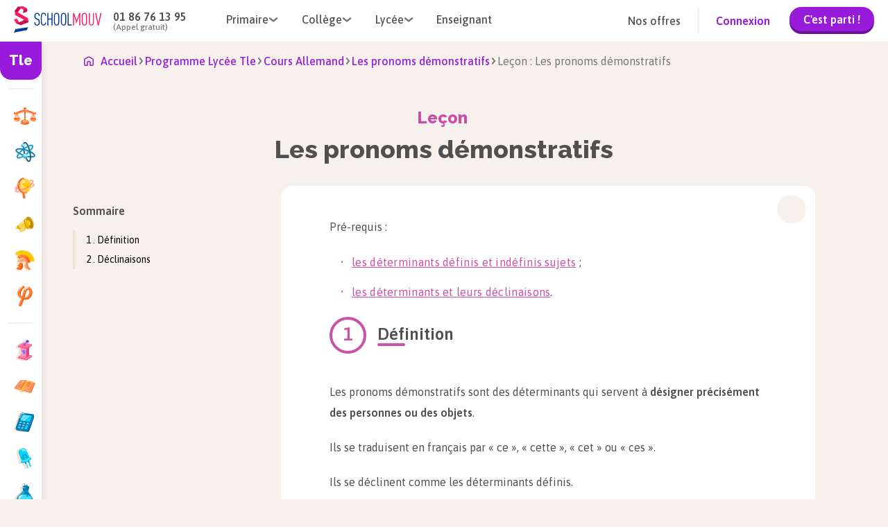

--- FILE ---
content_type: text/html; charset=utf-8
request_url: https://www.schoolmouv.fr/grammaire-allemand/les-pronoms-demonstratifs/lecon
body_size: 26623
content:
<!DOCTYPE html><html lang="fr"><head><meta charSet="utf-8"/><meta name="viewport" content="width=device-width, initial-scale=1"/><link rel="preload" as="image" href="https://images.schoolmouv.fr/assets/icons/burger-menu.svg"/><link rel="preload" as="image" href="https://images.schoolmouv.fr/assets/logos/logo-schoolmouv.svg"/><link rel="preload" as="image" href="https://images.schoolmouv.fr/assets/icons/arrow.svg"/><link rel="preload" as="image" href="https://images.schoolmouv.fr/assets/logos/logo_schoolmouv_blanc.svg"/><link rel="preload" as="image" href="https://images.schoolmouv.fr/assets/stores/apple-store-logo.svg"/><link rel="preload" as="image" href="https://images.schoolmouv.fr/assets/stores/google-play-logo.png"/><link rel="preload" as="image" href="https://images.schoolmouv.fr/assets/socials/facebook.svg"/><link rel="preload" as="image" href="https://images.schoolmouv.fr/assets/socials/twitter.svg"/><link rel="preload" as="image" href="https://images.schoolmouv.fr/assets/socials/instagram.svg"/><link rel="preload" as="image" href="https://images.schoolmouv.fr/assets/socials/youtube.svg"/><link rel="stylesheet" href="/_next/static/css/e4970c83ed29d2f0.css" data-precedence="next"/><link rel="stylesheet" href="/_next/static/css/b26a1f6328a29379.css" data-precedence="next"/><link rel="stylesheet" href="/_next/static/css/4d08aa2946ee0530.css" data-precedence="next"/><link rel="stylesheet" href="/_next/static/css/211fcf239f139098.css" data-precedence="next"/><link rel="stylesheet" href="/_next/static/css/e9bed929ff5b64b7.css" data-precedence="next"/><link rel="stylesheet" href="/_next/static/css/1a8ec2c34093e50b.css" data-precedence="next"/><link rel="stylesheet" href="/_next/static/css/c4b296522537b26f.css" data-precedence="next"/><link rel="stylesheet" href="/_next/static/css/1088ee845be3f2e0.css" data-precedence="next"/><link rel="stylesheet" href="/_next/static/css/b0ca4495e8b3120e.css" data-precedence="next"/><link rel="stylesheet" href="/_next/static/css/e3bca21cdcc0c658.css" data-precedence="next"/><link rel="stylesheet" href="/_next/static/css/16751c9cda0c50da.css" as="style" data-precedence="dynamic"/><link rel="stylesheet" href="/_next/static/css/d2481cca2acab500.css" as="style" data-precedence="dynamic"/><link rel="stylesheet" href="/_next/static/css/e2d8d51ff79782b6.css" as="style" data-precedence="dynamic"/><link rel="stylesheet" href="/_next/static/css/b87d853765ff4bba.css" as="style" data-precedence="dynamic"/><link rel="stylesheet" href="/_next/static/css/1734077d3b860097.css" as="style" data-precedence="dynamic"/><link rel="stylesheet" href="/_next/static/css/517ad9a8c0511cb4.css" as="style" data-precedence="dynamic"/><link rel="preload" as="script" fetchPriority="low" href="/_next/static/chunks/webpack-fe4e1395d22b41b4.js"/><script src="/_next/static/chunks/fd9d1056-ea2b6c96e7969d93.js" async=""></script><script src="/_next/static/chunks/2117-782816b900183b38.js" async=""></script><script src="/_next/static/chunks/main-app-5294d1645fe5526e.js" async=""></script><script src="/_next/static/chunks/a04758ff-b5688a0014a72cb2.js" async=""></script><script src="/_next/static/chunks/9457-f423d8a0c19a4d6c.js" async=""></script><script src="/_next/static/chunks/3266-df60e897209588c0.js" async=""></script><script src="/_next/static/chunks/666-d633a04624918902.js" async=""></script><script src="/_next/static/chunks/3145-0c13e78ab0f3b98d.js" async=""></script><script src="/_next/static/chunks/8003-69a2e11813ad5377.js" async=""></script><script src="/_next/static/chunks/7648-d62ae4396a46c456.js" async=""></script><script src="/_next/static/chunks/2791-af0681391de9e612.js" async=""></script><script src="/_next/static/chunks/2694-df4f39fbe93614e3.js" async=""></script><script src="/_next/static/chunks/637-ca1055101dfab318.js" async=""></script><script src="/_next/static/chunks/4861-decd1a1cbf6755b3.js" async=""></script><script src="/_next/static/chunks/8524-13a43704090c80b9.js" async=""></script><script src="/_next/static/chunks/4146-654c1fa351ec05c8.js" async=""></script><script src="/_next/static/chunks/app/layout-dc067e32cdeb580a.js" async=""></script><script src="/_next/static/chunks/bdfe9574-0a431dcbdd3c0f3f.js" async=""></script><script src="/_next/static/chunks/4962-8de18b8b6554181b.js" async=""></script><script src="/_next/static/chunks/5392-aa31b5f8b1a474cc.js" async=""></script><script src="/_next/static/chunks/3810-c49aaec628e32834.js" async=""></script><script src="/_next/static/chunks/app/(resources)/%5BsheetType%5D/%5BsheetSlug%5D/%5BresourceType%5D/page-187da38c75dcb3be.js" async=""></script><script src="/_next/static/chunks/3920-24910a6b1b48a740.js" async=""></script><script src="/_next/static/chunks/app/(resources)/%5BsheetType%5D/%5BsheetSlug%5D/layout-d2e8337d2ed4da7b.js" async=""></script><script src="/_next/static/chunks/7765-c3d5243c5de3e3b2.js" async=""></script><script src="/_next/static/chunks/395-19a9d3bab041aff6.js" async=""></script><script src="/_next/static/chunks/2040-c4904195d49983c6.js" async=""></script><script src="/_next/static/chunks/9930-432479b0656e7d1b.js" async=""></script><script src="/_next/static/chunks/app/(resources)/%5BsheetType%5D/%5BsheetSlug%5D/@resourceMenuMobile/default-853831a6a5ef392c.js" async=""></script><script src="/_next/static/chunks/app/(resources)/%5BsheetType%5D/%5BsheetSlug%5D/@sidebar/default-8949e7f60b21947c.js" async=""></script><link rel="preload" as="image" href="https://images.schoolmouv.fr/assets/icons/home.svg"/><link rel="preload" as="image" href="https://images.schoolmouv.fr/assets/profiles/profile-bag.svg"/><link rel="preload" as="image" href="https://images.schoolmouv.fr/assets/profiles/profile-case.svg"/><link rel="preload" as="image" href="https://images.schoolmouv.fr/assets/profiles/profile-mug.svg"/><link rel="preload" as="image" href="https://images.schoolmouv.fr/assets/icons/back-arrow.svg"/><link rel="preload" as="image" href="/subjects/enseignement-moral-et-civique.svg"/><link rel="preload" as="image" href="/subjects/enseignement-scientifique.svg"/><link rel="preload" as="image" href="/subjects/geographie.svg"/><link rel="preload" as="image" href="/subjects/grand-oral.svg"/><link rel="preload" as="image" href="/subjects/histoire.svg"/><link rel="preload" as="image" href="/subjects/philosophie.svg"/><link rel="preload" as="image" href="/subjects/geopolitique-et-sciences-politiques.svg"/><link rel="preload" as="image" href="/subjects/humanites.svg"/><link rel="preload" as="image" href="/subjects/mathematiques.svg"/><link rel="preload" as="image" href="/subjects/numerique-et-sciences-informatiques.svg"/><link rel="preload" as="image" href="/subjects/physique-chimie.svg"/><link rel="preload" as="image" href="/subjects/ses.svg"/><link rel="preload" as="image" href="/subjects/svt.svg"/><link rel="preload" as="image" href="https://images.schoolmouv.fr/assets/icons/triangle-right.svg"/><link rel="preload" as="image" href="/subjects/allemand.svg"/><link rel="preload" as="image" href="/subjects/anglais.svg"/><link rel="preload" as="image" href="/subjects/espagnol.svg"/><title>Les pronoms démonstratifs - Grammaire - Allemand | SchoolMouv</title><meta name="description" content="Pré-requis : les déterminants définis et indéfinis sujets ; les déterminants et leurs déclinaisons.##Définition/1Les pronoms démonstratifs sont des déterminants qui servent à désigner précisément des "/><link rel="canonical" href="https://www.schoolmouv.fr/grammaire-allemand/les-pronoms-demonstratifs/lecon"/><meta property="og:title" content="Les pronoms démonstratifs - Grammaire - Allemand | SchoolMouv"/><meta property="og:description" content="Pré-requis : les déterminants définis et indéfinis sujets ; les déterminants et leurs déclinaisons.##Définition/1Les pronoms démonstratifs sont des déterminants qui servent à désigner précisément des "/><meta name="twitter:card" content="summary"/><meta name="twitter:title" content="Les pronoms démonstratifs - Grammaire - Allemand | SchoolMouv"/><meta name="twitter:description" content="Pré-requis : les déterminants définis et indéfinis sujets ; les déterminants et leurs déclinaisons.##Définition/1Les pronoms démonstratifs sont des déterminants qui servent à désigner précisément des "/><link rel="icon" href="/favicon.ico"/><meta name="next-size-adjust"/><script data-testid="env-script">window['__ENV'] = {"NEXT_PUBLIC_SM_GTM_ENVIRONEMENT":"env-24","NEXT_PUBLIC_SM_GTM_TAG":"GTM-T47Q33C2","NEXT_PUBLIC_MENTIONS_LEGALES_LINK":"https://www.schoolmouv.fr/mentions-legales","NEXT_PUBLIC_REVISION_PERIOD_END_DATE":"2025-12-02T23:59:59","NEXT_PUBLIC_SM_OFFER_URL":"https://offres.schoolmouv.fr/plans/","NEXT_PUBLIC_SM_GRAPHQL_URL":"https://www.schoolmouv.fr/content/graphql","NEXT_PUBLIC_REVISION_PERIOD_BLOCKED_DEGREES":"cp,ce1,ce2,cm1,cm2,6eme,5eme,4eme,3eme,seconde,1ere,1ere-techno,terminale,terminale-techno","NEXT_PUBLIC_SM_GTM_AUTH":"jbFBo6L5xBNQv7NjICDo_w","NEXT_PUBLIC_REVISION_PERIOD_FAIR_USE_TIME_VALUE":"1","NEXT_PUBLIC_SM_GTM_ENABLE":"enabled","NEXT_PUBLIC_SM_API_URL":"https://www.schoolmouv.fr/content/api","NEXT_PUBLIC_PAYWALL_ENABLED":"enabled","NEXT_PUBLIC_SM_DOMAIN":"schoolmouv.fr","NEXT_PUBLIC_SM_API_GATEWAY_URL":"https://www.schoolmouv.fr/sm-api-gateway","NEXT_PUBLIC_SM_GTM_BASE_URL":"https://www.googletagmanager.com","NEXT_PUBLIC_RGPD_LINK":"https://www.schoolmouv.fr/charte-donnees-personnelles","NEXT_PUBLIC_CRISP_ENABLED":"enabled","NEXT_PUBLIC_CGV_LINK":"https://www.schoolmouv.fr/cgv","NEXT_PUBLIC_CRISP_WEBSITE_ID":"91b75207-d830-4990-a41e-a98789bd00fb","NEXT_PUBLIC_EXAMS_YEAR":"2026","NEXT_PUBLIC_SM_GOOGLE_SEARCH_API_KEY":"a228961efd43949ba","NEXT_PUBLIC_HYROS_URL":"https://cdfhezp.schoolmouv.fr","NEXT_PUBLIC_POOOL_ENABLED":"enabled","NEXT_PUBLIC_REVISION_PERIOD_FAIR_USE_TIME_UNIT":"day","NEXT_PUBLIC_CGV_UPDATED_DATE":"16/10/2025","NEXT_PUBLIC_WEB_VITALS_METRICS_ENABLED":"disabled","NEXT_PUBLIC_POOOL_APP_ID":"HV0P5-2T16H-JF0FQ-01JPD","NEXT_PUBLIC_SM_TEACHER_OFFERS_PAGE":"https://prof.schoolmouv.fr/presentation/","NEXT_PUBLIC_REVISION_PERIOD_START_DATE":"2025-11-21T00:00:00","NEXT_PUBLIC_SM_GTM_IS_SERVER_SIDE":"enabled","NEXT_PUBLIC_HYROS_ENABLED":"disabled","NEXT_PUBLIC_SM_BASE_URL":"https://www.schoolmouv.fr"}</script><script src="/_next/static/chunks/polyfills-42372ed130431b0a.js" noModule=""></script></head><body class="__variable_c80cf5 __variable_2a6a5b __variable_2a6a5b"><script>(self.__next_s=self.__next_s||[]).push([0,{"type":"application/ld+json","children":"{\"@context\":\"https://schema.org\",\"@type\":\"Organization\",\"name\":\"SchoolMouv\",\"url\":\"https://www.schoolmouv.fr\",\"logo\":\"https://images.schoolmouv.fr/assets/logos/logo-schoolmouv.svg\",\"contactPoint\":{\"@type\":\"ContactPoint\",\"telephone\":\"+33186761395\",\"contactType\":\"customer service\"},\"sameAs\":[\"https://www.facebook.com/SchoolMouv\",\"https://www.instagram.com/schoolmouv\",\"https://x.com/SchoolMouv\",\"https://www.youtube.com/channel/UCDbismsx1l31qVKCiFRWxYA\"]}","id":"organization-schema"}])</script><!--$--><div class="Toastify"></div><!--/$--><!--$--><noscript><iframe src="https://www.googletagmanager.com/ns.html?id=GTM-T47Q33C2" height="0" width="0" style="display:none;visibility:hidden"></iframe></noscript><!--/$--><!--$--><!--/$--><div class="header_header--visible__NLgn9"><header class="header_header__navigation__PoLfg undefined navigation-module_navigation__O4uOl"><img src="https://images.schoolmouv.fr/assets/icons/burger-menu.svg" class="navigation-disconnected-module_burger-menu-icon__RrZFu" alt="burger menu"/><a href="https://www.schoolmouv.fr"><img src="https://images.schoolmouv.fr/assets/logos/logo-schoolmouv.svg" alt="schoolmouv-logo" class="navigation-module_logo__afmCF"/></a><div class="navigation-disconnected-module_navigation-disconnected__phone-container__0sS17"><p class="navigation-disconnected-module_navigation-disconnected__phone-number__64tNq">01 86 76 13 95</p><p class="navigation-disconnected-module_navigation-disconnected__phone-text__QpsN-">(Appel gratuit)</p></div><nav class="navigation-disconnected-module_navigation-disconnected__menus-container__J5hn8"><div class="undefined navigation-dropdown-module_navigation-link__xmkvc"><div class="navigation-dropdown-module_navigation-link__title__2-X8u"><span>Primaire</span><img src="https://images.schoolmouv.fr/assets/icons/arrow.svg" class="navigation-dropdown-module_navigation-link__arrow__j-RIx" alt="arrow"/></div><div class="navigation-dropdown-module_navigation-link__list__bB67h navigation-dropdown-module_navigation-link__list--hidden__OyV9W" style="left:0"><ul><li><a href="/cp">CP</a></li><li><a href="/ce1">CE1</a></li><li><a href="/ce2">CE2</a></li><li><a href="/cm1">CM1</a></li><li><a href="/cm2">CM2</a></li></ul></div></div><div class="undefined navigation-dropdown-module_navigation-link__xmkvc"><div class="navigation-dropdown-module_navigation-link__title__2-X8u"><span>Collège</span><img src="https://images.schoolmouv.fr/assets/icons/arrow.svg" class="navigation-dropdown-module_navigation-link__arrow__j-RIx" alt="arrow"/></div><div class="navigation-dropdown-module_navigation-link__list__bB67h navigation-dropdown-module_navigation-link__list--hidden__OyV9W" style="left:0"><ul><li><a href="/6eme">6ème</a></li><li><a href="/5eme">5ème</a></li><li><a href="/4eme">4ème</a></li><li><a href="/3eme">3ème</a></li><li><a href="/3eme/brevet">Brevet</a></li></ul></div></div><div class="undefined navigation-dropdown-module_navigation-link__xmkvc"><div class="navigation-dropdown-module_navigation-link__title__2-X8u"><span>Lycée</span><img src="https://images.schoolmouv.fr/assets/icons/arrow.svg" class="navigation-dropdown-module_navigation-link__arrow__j-RIx" alt="arrow"/></div><div class="navigation-dropdown-module_navigation-link__list__bB67h navigation-dropdown-module_navigation-link__list--hidden__OyV9W" style="left:0"><ul><li><a href="/seconde">Seconde</a></li><li><a href="/1ere">Première</a></li><li><a href="/terminale">Terminale</a></li><li><a href="/1ere/bac-francais">Bac de Français</a></li><li><a href="/1ere/bac-mathematiques">Bac de Mathématiques</a></li><li><a href="/terminale/bac">Baccalauréat</a></li></ul></div></div><a href="https://prof.schoolmouv.fr/presentation/" class="navigation-disconnected-module_navigation-disconnected__menu-link__-AW8c link-module_xxx__aw2PQ link-module_xxx--large__UT8xp link-module_xxx--button__H2YEX link-module_xxx--button-secondary__qe7un"> <!-- -->Enseignant</a></nav><div class="navigation-disconnected-module_navigation-disconnected__filler__dS0bx"></div><div class="navigation-disconnected-module_navigation-disconnected__cta-container__epGxU"><a href="https://offres.schoolmouv.fr/plans/" class="navigation-disconnected-module_navigation-disconnected__offer-link__whZzx link-module_xxx__aw2PQ link-module_xxx--large__UT8xp link-module_xxx--button__H2YEX link-module_xxx--button-secondary__qe7un"> <!-- -->Nos offres</a><div class="navigation-disconnected-module_navigation-disconnected__divider__Y67Zf"></div><div class="navigation-disconnected-module_navigation-disconnected__link-container__25POK"><a href="https://www.schoolmouv.fr/membre/connexion" class="navigation-disconnected-module_navigation-disconnected__signin-link__kPfIF link-module_xxx__aw2PQ link-module_xxx--large__UT8xp link-module_xxx--button__H2YEX link-module_xxx--button-primary__ugZkN"> <!-- -->Connexion</a><a href="https://offres.schoolmouv.fr/plans/" class="navigation-disconnected-module_navigation-disconnected__trial-button__tf4NC"><button class="button-module_btn__mk2JS button-module_btn--primary__BCvtS button-module_btn--small__-M-I8 undefined">C&#x27;est parti !</button></a></div></div><a href="https://www.schoolmouv.fr/membre/connexion" class="navigation-disconnected-module_navigation-disconnected__mobile-signin-button__Do5yo"><button class="button-module_btn__mk2JS button-module_btn--primary__BCvtS button-module_btn--small__-M-I8 undefined">Connexion</button></a></header><div class="header_header__mobile-burger-wrapper__0wIhO header_header__mobile-burger-wrapper--hidden__FjrYe"><div class="header_header__mobile-burger-overlay__UtZrW"></div><div class="header_header__mobile-burger-container__WnbbE"><!--$--><div class="mobile-burger-menu_mobile-burger__YBhne"><div class="mobile-burger-menu_mobile-burger-menu__LK6R8"><div class="mobile-burger-menu_mobile-burger-menu__phone__VXQMB"><a href="tel:+331 86 76 13 95" class="mobile-burger-menu_mobile-burger-menu__phone-number__nYyvM">01 86 76 13 95</a><div class="mobile-burger-menu_mobile-burger-menu__phone-text__97aSX">(Appel gratuit)</div></div><div class="navigation-dropdown-mobile-module_navigation-dropdown-mobile__6xPB6"><div class="navigation-dropdown-mobile-module_navigation-dropdown-mobile__title__Tjfjr">Primaire<div class="navigation-dropdown-mobile-module_navigation-dropdown-mobile__filler__DPBt7"></div><img height="7" width="14" src="https://images.schoolmouv.fr/assets/icons/arrow.svg" class="navigation-dropdown-mobile-module_navigation-dropdown-mobile__arrow__SNYkt"/></div><ul class="navigation-dropdown-mobile-module_navigation-dropdown-mobile__list__mjuSb"><li><a href="/cp">CP</a></li><li><a href="/ce1">CE1</a></li><li><a href="/ce2">CE2</a></li><li><a href="/cm1">CM1</a></li><li><a href="/cm2">CM2</a></li></ul></div><div class="navigation-dropdown-mobile-module_navigation-dropdown-mobile__6xPB6"><div class="navigation-dropdown-mobile-module_navigation-dropdown-mobile__title__Tjfjr">Collège<div class="navigation-dropdown-mobile-module_navigation-dropdown-mobile__filler__DPBt7"></div><img height="7" width="14" src="https://images.schoolmouv.fr/assets/icons/arrow.svg" class="navigation-dropdown-mobile-module_navigation-dropdown-mobile__arrow__SNYkt"/></div><ul class="navigation-dropdown-mobile-module_navigation-dropdown-mobile__list__mjuSb"><li><a href="/6eme">6ème</a></li><li><a href="/5eme">5ème</a></li><li><a href="/4eme">4ème</a></li><li><a href="/3eme">3ème</a></li><li><a href="/3eme/brevet">Brevet</a></li></ul></div><div class="navigation-dropdown-mobile-module_navigation-dropdown-mobile__6xPB6"><div class="navigation-dropdown-mobile-module_navigation-dropdown-mobile__title__Tjfjr">Lycée<div class="navigation-dropdown-mobile-module_navigation-dropdown-mobile__filler__DPBt7"></div><img height="7" width="14" src="https://images.schoolmouv.fr/assets/icons/arrow.svg" class="navigation-dropdown-mobile-module_navigation-dropdown-mobile__arrow__SNYkt"/></div><ul class="navigation-dropdown-mobile-module_navigation-dropdown-mobile__list__mjuSb"><li><a href="/seconde">Seconde</a></li><li><a href="/1ere">Première</a></li><li><a href="/terminale">Terminale</a></li><li><a href="/1ere/bac-francais">Bac de Français</a></li><li><a href="/1ere/bac-mathematiques">Bac de Mathématiques</a></li><li><a href="/terminale/bac">Baccalauréat</a></li></ul></div><div class="navigation-dropdown-mobile-module_navigation-dropdown-mobile__6xPB6"><div class="navigation-dropdown-mobile-module_navigation-dropdown-mobile__title__Tjfjr"><a href="https://prof.schoolmouv.fr/presentation/">Enseignant</a><div class="navigation-dropdown-mobile-module_navigation-dropdown-mobile__filler__DPBt7"></div></div></div><div class="navigation-dropdown-mobile-module_navigation-dropdown-mobile__6xPB6"><div class="navigation-dropdown-mobile-module_navigation-dropdown-mobile__title__Tjfjr"><a href="https://offres.schoolmouv.fr/plans/">Nos offres</a><div class="navigation-dropdown-mobile-module_navigation-dropdown-mobile__filler__DPBt7"></div></div></div><a href="https://www.schoolmouv.fr/membre/connexion"><button class="button-module_btn__mk2JS button-module_btn--primary__BCvtS button-module_btn--large__wpfTj mobile-burger-menu_mobile-burger-menu__cta-btn__3A8ZS">Connexion</button></a></div></div><!--/$--></div></div><div class="header_header__mobile-connected-menu-container--hidden__2VhB0"><!--$--><div class="connected-menu_mobile-connected-menu__Oh0Xx"><div class="connected-menu_mobile-connected-menu__container__lLei0"><div class="connected-menu_mobile-connected-menu__heading__67Vya"><img alt="smiley" loading="lazy" width="32" height="34" decoding="async" data-nimg="1" style="color:transparent" src="https://images.schoolmouv.fr/assets/avatar/smiley.svg"/> </div><div class="navigation-dropdown-mobile-module_navigation-dropdown-mobile__6xPB6"><div class="navigation-dropdown-mobile-module_navigation-dropdown-mobile__title__Tjfjr"><a href="https://www.schoolmouv.fr/membre/connexion">Se déconnecter</a><div class="navigation-dropdown-mobile-module_navigation-dropdown-mobile__filler__DPBt7"></div></div></div></div></div><!--/$--></div></div><div class="__variable_c80cf5 __variable_2a6a5b __variable_2a6a5b"><main id="top"><div class="layout_sheet-slug-layout-content__RyJhE"><div><div class="sidebar-client-wrapper_sidebar-wrapper__JHpI7 "><div class="undefined sidebar-module_sidebar__ruXSQ"><div class="sidebar-module_sidebar__title__zKG0f">Tle</div><nav class="sidebar-module_sidebar__nav__l-VVn"><div class="sidebar-module_sidebar__separator__UEI-G"><p>Matières générales</p></div><ul><li class="sidebar-module_sidebar__nav-element--active__-L3gC"><a class="sidebar-element-module_sidebar-element__DTIgT sidebar-element-module_sidebar-element__only-icon-visible__AjzlL" href="https://www.schoolmouv.fr/terminale/enseignement-moral-et-civique"><img src="/subjects/enseignement-moral-et-civique.svg" class="sidebar-element-module_sidebar-element__picto__T6j8t" alt=""/><p class="sidebar-element-module_sidebar-element__text__QXLkf">Enseignement moral et civique</p></a></li><li class="sidebar-module_sidebar__nav-element--active__-L3gC"><a class="sidebar-element-module_sidebar-element__DTIgT sidebar-element-module_sidebar-element__only-icon-visible__AjzlL" href="https://www.schoolmouv.fr/terminale/enseignement-scientifique"><img src="/subjects/enseignement-scientifique.svg" class="sidebar-element-module_sidebar-element__picto__T6j8t" alt=""/><p class="sidebar-element-module_sidebar-element__text__QXLkf">Enseignement scientifique</p></a></li><li class="sidebar-module_sidebar__nav-element--active__-L3gC"><a class="sidebar-element-module_sidebar-element__DTIgT sidebar-element-module_sidebar-element__only-icon-visible__AjzlL" href="https://www.schoolmouv.fr/terminale/geographie"><img src="/subjects/geographie.svg" class="sidebar-element-module_sidebar-element__picto__T6j8t" alt=""/><p class="sidebar-element-module_sidebar-element__text__QXLkf">Géographie</p></a></li><li class="sidebar-module_sidebar__nav-element--active__-L3gC"><a class="sidebar-element-module_sidebar-element__DTIgT sidebar-element-module_sidebar-element__only-icon-visible__AjzlL" href="https://www.schoolmouv.fr/terminale/grand-oral"><img src="/subjects/grand-oral.svg" class="sidebar-element-module_sidebar-element__picto__T6j8t" alt=""/><p class="sidebar-element-module_sidebar-element__text__QXLkf">Grand oral</p></a></li><li class="sidebar-module_sidebar__nav-element--active__-L3gC"><a class="sidebar-element-module_sidebar-element__DTIgT sidebar-element-module_sidebar-element__only-icon-visible__AjzlL" href="https://www.schoolmouv.fr/terminale/histoire"><img src="/subjects/histoire.svg" class="sidebar-element-module_sidebar-element__picto__T6j8t" alt=""/><p class="sidebar-element-module_sidebar-element__text__QXLkf">Histoire</p></a></li><li class="sidebar-module_sidebar__nav-element--active__-L3gC"><a class="sidebar-element-module_sidebar-element__DTIgT sidebar-element-module_sidebar-element__only-icon-visible__AjzlL" href="https://www.schoolmouv.fr/terminale/philosophie"><img src="/subjects/philosophie.svg" class="sidebar-element-module_sidebar-element__picto__T6j8t" alt=""/><p class="sidebar-element-module_sidebar-element__text__QXLkf">Philosophie</p></a></li></ul><div class="sidebar-module_sidebar__separator__UEI-G"><p>Spécialités</p></div><ul><li class="sidebar-module_sidebar__nav-element--active__-L3gC"><a class="sidebar-element-module_sidebar-element__DTIgT sidebar-element-module_sidebar-element__only-icon-visible__AjzlL" href="https://www.schoolmouv.fr/terminale/geopolitique-et-sciences-politiques"><img src="/subjects/geopolitique-et-sciences-politiques.svg" class="sidebar-element-module_sidebar-element__picto__T6j8t" alt=""/><p class="sidebar-element-module_sidebar-element__text__QXLkf">Géopolitique et sciences politiques</p></a></li><li class="sidebar-module_sidebar__nav-element--active__-L3gC"><a class="sidebar-element-module_sidebar-element__DTIgT sidebar-element-module_sidebar-element__only-icon-visible__AjzlL" href="https://www.schoolmouv.fr/terminale/humanites"><img src="/subjects/humanites.svg" class="sidebar-element-module_sidebar-element__picto__T6j8t" alt=""/><p class="sidebar-element-module_sidebar-element__text__QXLkf">Humanités</p></a></li><li class="sidebar-module_sidebar__nav-element--active__-L3gC"><a class="sidebar-element-module_sidebar-element__DTIgT sidebar-element-module_sidebar-element__only-icon-visible__AjzlL" href="https://www.schoolmouv.fr/terminale/mathematiques"><img src="/subjects/mathematiques.svg" class="sidebar-element-module_sidebar-element__picto__T6j8t" alt=""/><p class="sidebar-element-module_sidebar-element__text__QXLkf">Mathématiques</p></a></li><li class="sidebar-module_sidebar__nav-element--active__-L3gC"><a class="sidebar-element-module_sidebar-element__DTIgT sidebar-element-module_sidebar-element__only-icon-visible__AjzlL" href="https://www.schoolmouv.fr/terminale/numerique-et-sciences-informatiques"><img src="/subjects/numerique-et-sciences-informatiques.svg" class="sidebar-element-module_sidebar-element__picto__T6j8t" alt=""/><p class="sidebar-element-module_sidebar-element__text__QXLkf">Numérique et sciences informatiques</p></a></li><li class="sidebar-module_sidebar__nav-element--active__-L3gC"><a class="sidebar-element-module_sidebar-element__DTIgT sidebar-element-module_sidebar-element__only-icon-visible__AjzlL" href="https://www.schoolmouv.fr/terminale/physique-chimie"><img src="/subjects/physique-chimie.svg" class="sidebar-element-module_sidebar-element__picto__T6j8t" alt=""/><p class="sidebar-element-module_sidebar-element__text__QXLkf">Physique-chimie</p></a></li><li class="sidebar-module_sidebar__nav-element--active__-L3gC"><a class="sidebar-element-module_sidebar-element__DTIgT sidebar-element-module_sidebar-element__only-icon-visible__AjzlL" href="https://www.schoolmouv.fr/terminale/ses"><img src="/subjects/ses.svg" class="sidebar-element-module_sidebar-element__picto__T6j8t" alt=""/><p class="sidebar-element-module_sidebar-element__text__QXLkf">SES</p></a></li><li class="sidebar-module_sidebar__nav-element--active__-L3gC"><a class="sidebar-element-module_sidebar-element__DTIgT sidebar-element-module_sidebar-element__only-icon-visible__AjzlL" href="https://www.schoolmouv.fr/terminale/svt"><img src="/subjects/svt.svg" class="sidebar-element-module_sidebar-element__picto__T6j8t" alt=""/><p class="sidebar-element-module_sidebar-element__text__QXLkf">SVT</p></a></li></ul><div class="sidebar-module_sidebar__separator__UEI-G"><p>Langue(s) vivante(s)</p></div><ul><li class="sidebar-module_sidebar__nav-element--active__-L3gC"><img src="https://images.schoolmouv.fr/assets/icons/triangle-right.svg" alt="curseur matière séléctionnée" class="sidebar-module_sidebar__nav-element--cursor__Binqj"/><a class="sidebar-element-module_sidebar-element__DTIgT sidebar-element-module_sidebar-element__only-icon-visible__AjzlL sidebar-element-module_sidebar-element__only-icon-visible--active__8bqGN sidebar-element-module_sidebar-element--active__ZqotX" href="https://www.schoolmouv.fr/terminale/allemand"><img src="/subjects/allemand.svg" class="sidebar-element-module_sidebar-element__picto__T6j8t" alt=""/><p class="sidebar-element-module_sidebar-element__text__QXLkf">Allemand</p></a></li><li class="sidebar-module_sidebar__nav-element--active__-L3gC"><a class="sidebar-element-module_sidebar-element__DTIgT sidebar-element-module_sidebar-element__only-icon-visible__AjzlL" href="https://www.schoolmouv.fr/terminale/anglais"><img src="/subjects/anglais.svg" class="sidebar-element-module_sidebar-element__picto__T6j8t" alt=""/><p class="sidebar-element-module_sidebar-element__text__QXLkf">Anglais</p></a></li><li class="sidebar-module_sidebar__nav-element--active__-L3gC"><a class="sidebar-element-module_sidebar-element__DTIgT sidebar-element-module_sidebar-element__only-icon-visible__AjzlL" href="https://www.schoolmouv.fr/terminale/espagnol"><img src="/subjects/espagnol.svg" class="sidebar-element-module_sidebar-element__picto__T6j8t" alt=""/><p class="sidebar-element-module_sidebar-element__text__QXLkf">Espagnol</p></a></li></ul></nav></div></div></div><div><script>(self.__next_s=self.__next_s||[]).push([0,{"type":"application/ld+json","children":"{\"@context\":\"https://schema.org\",\"@type\":\"BreadcrumbList\",\"itemListElement\":[{\"@type\":\"ListItem\",\"position\":1,\"name\":\"Programme Lycée Tle\",\"item\":\"https://www.schoolmouv.fr/terminale\"},{\"@type\":\"ListItem\",\"position\":2,\"name\":\"Cours Allemand\",\"item\":\"https://www.schoolmouv.fr/terminale/allemand\"},{\"@type\":\"ListItem\",\"position\":3,\"name\":\"Les pronoms démonstratifs\",\"item\":\"https://www.schoolmouv.fr/grammaire-allemand/les-pronoms-demonstratifs/lecon\"},{\"@type\":\"ListItem\",\"position\":4,\"name\":\"Leçon : Les pronoms démonstratifs\",\"item\":\"\"}]}","id":"breadcrumb-json-ld"}])</script><div class="resource-breadcrumb_resource-breadcrumb__7JKHJ breadcrumb-module_breadcrumb__r-ILp"><a style="height:24px" href="https://www.schoolmouv.fr"><img height="24" width="14" src="https://images.schoolmouv.fr/assets/icons/home.svg" alt="breadcrumb home"/><span>Accueil</span></a><img class="breadcrumb-module_breadcrumb__arrow__rwsor" height="8" width="11" src="https://images.schoolmouv.fr/assets/icons/arrow.svg" alt="arrow"/><a id="bc1" type="default" href="https://www.schoolmouv.fr/terminale"><span>Programme Lycée Tle</span></a><img class="breadcrumb-module_breadcrumb__arrow__rwsor" height="8" width="11" src="https://images.schoolmouv.fr/assets/icons/arrow.svg" alt="arrow"/><a id="bc2" type="default" href="https://www.schoolmouv.fr/terminale/allemand"><span>Cours Allemand</span></a><img class="breadcrumb-module_breadcrumb__arrow__rwsor" height="8" width="11" src="https://images.schoolmouv.fr/assets/icons/arrow.svg" alt="arrow"/><a id="bc3" type="default" href="https://www.schoolmouv.fr/grammaire-allemand/les-pronoms-demonstratifs/lecon"><span>Les pronoms démonstratifs</span></a><img class="breadcrumb-module_breadcrumb__arrow__rwsor" height="8" width="11" src="https://images.schoolmouv.fr/assets/icons/arrow.svg" alt="arrow"/><span id="bc4">Leçon : Les pronoms démonstratifs</span></div><div class="layout_sheet__8uYSM"><!--$--><!--/$--><div style="display:none"><div class="menu-modal-mobile_menu-modal-mobile__1Grj0"><div class="menu-modal-mobile_menu-modal-mobile__button__3vPnl"><div class="sidebar-mobile-select-module_sidebar-mobile-select__ONqEq"><span class="sidebar-mobile-select-module_sidebar-mobile-select__degree__vdZHn">Tle</span><span class="sidebar-mobile-select-module_sidebar-mobile-select__subject__ireDy">Allemand<img src="https://images.schoolmouv.fr/assets/icons/arrow.svg" alt=""/></span></div></div><div style="position:fixed;top:0;bottom:0;left:0;right:0;z-index:9999999;overflow:hidden;pointer-events:none"></div></div></div><div class="layout_sheet-title-container__Vh6Bb"><!--$!--><template data-dgst="BAILOUT_TO_CLIENT_SIDE_RENDERING"></template><!--/$--><div><h1 class="sheet-title_sheet-title___CLzd"><span class="sheet-title_resource-type__7Trqk">Leçon<!-- --> </span><span>Les pronoms démonstratifs</span></h1></div></div><!--$--><!--/$--><!--$--><!--/$--><div class="resource-container_resource-container-wrapper__41bmw"><div class="resource-container_resource-container-mobile-header__TrXYr"><!--$--><!--/$--><!--$--><div class="resource-actions_resource__actions__CUyDD resource-container_resource-container-mobile-header__actions__wpBHb"><div><button class="resource-action-button_resource-action__button__hOaJL resource-action-button_opened-width-182__tuEBE" data-id="resource-get-pdf-button"><div class="resource-action-button_resource-action__icon__R21qh resource-action-button_download__Me3h0"></div><span class="resource-action-button_resource-action__text__xHyJz">Télécharger en PDF</span></button></div></div><!--/$--></div><!--$--><div class="resource-container_resource-container-summary__TpEQK  resource-summary_resource-summary__IbAdB "><div class="resource-summary_resource-summary__container__gBaOw"><div class="resource-summary_resource-summary__header__jqgi9"><span class="resource-summary_resource-summary__title__nNOW_">Sommaire</span></div><div><ul class="resource-summary_resource-summary__list__4_KwI"><li class="resource-summary_resource-summary__list-item__ZjMCx "><a class="react-luna-container"><span>1 . 
  Définition
</span></a></li><li class="resource-summary_resource-summary__list-item__ZjMCx "><a class="react-luna-container"><span>2 . 
  Déclinaisons
</span></a></li></ul></div></div></div><!--/$--><div class="resource-container_resource-container-content___ObAf"><!--$--><div class="resource-actions_resource__actions__CUyDD resource-container_resource-container-content__actions__9rHbj"><div><button class="resource-action-button_resource-action__button__hOaJL resource-action-button_opened-width-182__tuEBE" data-id="resource-get-pdf-button"><div class="resource-action-button_resource-action__icon__R21qh resource-action-button_download__Me3h0"></div><span class="resource-action-button_resource-action__text__xHyJz">Télécharger en PDF</span></button></div></div><!--/$--><!--$--><!--/$--><div class="resource-content_resource__content__0BOPb resource-content_resource__content__paywall-hidden__Pc_Is"><div style="height:1400px"><div><div class="react-luna-container luna-content_luna-content__6MeDY paywalled-content"><div class="luna-content_luna-content__section__z7rg5"><div class=""><p>Pré-requis&nbsp;:</p>
<ul>

<li><a target="_blank" href="/grammaire-allemand/les-determinants-definis-et-indefinis-sujets/lecon">les déterminants définis et indéfinis sujets</a>&nbsp;;</li>

<li><a target="_blank" href="/grammaire-allemand/les-determinants-et-leurs-declinaisons/lecon">les déterminants et leurs déclinaisons</a>.</li>
</ul>
<p><span class='alinea'></span><span class='alinea'></span><span class='alinea'></span><span class='alinea'></span><h2 id="h2-1" data-summary="h2-1" range="1" markdown="1">
<span class='alinea'></span><span class='alinea'></span><span class='alinea'></span><span class='alinea'></span>  <div markdown="1">Définition</div>
<span class='alinea'></span><span class='alinea'></span><span class='alinea'></span><span class='alinea'></span></h2>
<span class='alinea'></span><span class='alinea'></span><span class='alinea'></span><span class='alinea'></span></p>
<p>Les pronoms démonstratifs sont des déterminants qui servent à <b>désigner précisément des personnes ou des objets</b>.</p>
<p>Ils se traduisent en français par «&nbsp;ce&nbsp;», «&nbsp;cette&nbsp;», «&nbsp;cet&nbsp;» ou «&nbsp;ces&nbsp;».</p>
<p>Ils se déclinent comme les déterminants définis.</p>
<p><span class='alinea'></span><span class='alinea'></span><span class='alinea'></span><span class='alinea'></span><h2 id="h2-2" data-summary="h2-2" range="2" markdown="1">
<span class='alinea'></span><span class='alinea'></span><span class='alinea'></span><span class='alinea'></span>  <div markdown="1">Déclinaisons</div>
<span class='alinea'></span><span class='alinea'></span><span class='alinea'></span><span class='alinea'></span></h2>
<span class='alinea'></span><span class='alinea'></span><span class='alinea'></span><span class='alinea'></span></p>
<div markdown="1" class="tab-c texte-centre"><table markdown="1" width="auto%"  style=""><p><tr>
<td style="background:#E7ECEB; "  ><p></p></td>
<td style="background:#E7ECEB; "  ><p><b>Masculin</b></p></td>
<td style="background:#E7ECEB; "  ><p><b>Neutre</b></p></td>
<td style="background:#E7ECEB; "  ><p><b>Féminin</b></p></td>
<td style="background:#E7ECEB; "  ><p><b>Pluriel</b></p></td>
</tr>
<tr>
<td style="background:#abe6ff; "  ><p><b>Nominatif</b></p></td>
<td><p><em>dieser</em></p></td>
<td style=""  rowspan="2"><p><em>dieses</em> </p></td>
<td style="" colspan="2" rowspan="2"><p><em>diese</em> </p></td>
</tr>
<tr>
<td style="background:#abe6ff; "  ><p><b>Accusatif</b></p></td>
<td><p><em>diesen</em></p></td>
</tr>
<tr>
<td style="background:#abe6ff; "  ><p><b>Datif</b></p></td>
<td style="" colspan="2" ><p><em>diesem</em> </p></td>
<td><p><em>dieser</em></p></td>
<td><p><em>diesen</em> + <em>-n</em></p></td>
</tr>
<tr>
<td style="background:#abe6ff; "  ><p><b>Génitif</b></p></td>
<td style="" colspan="2" ><p><em>dieses</em> + <em>-s</em> </p></td>
<td style="" colspan="2" ><p><em>dieser</em> </p></td>
</tr></p></table></div>
<div markdown='1' class='paragraph' style='width:auto%; margin-top:0px;margin-right:0px;margin-bottom:0px;margin-left:20px;'><p><em><b>Dieser</b> Mann kommt.</em> → Cet homme vient. → «&nbsp;der Mann&nbsp;» est un nom masculin, ici au nominatif</p>
<p><em>Ich sehe <b>diese</b> Frau.</em> → Je vois cette dame. → «&nbsp;die Frau&nbsp;» est un nom féminin, ici à l’accusatif</p>
<p><em>Du spielst mit <b>diesem</b> Ball.</em> → Tu joues avec ce ballon. → «&nbsp;der Ball&nbsp;» est un nom masculin, ici au datif</p>
<p><em>Der Vorname <b>dieses</b> Kinde<b>s</b> ist Lukas.</em> → Le prénom de cet enfant est Lukas. → «&nbsp;das Kind&nbsp;» est un nom neutre, ici au génitif</p></div>
<div class='blocks astuce' markdown='1'><div class='blocks-icon'>
<img src='/images/astuce.svg' alt='bannière astuce' />
<p>Astuce</p>
</div>
<div class='blocks-text' markdown='1'><p>«&nbsp;<em>dies-</em>&nbsp;» et «&nbsp;<em>jen-</em>&nbsp;» sont des pronoms démonstratifs.</p>
<p>«&nbsp;<em>dies-</em>&nbsp;» se traduira plutôt par «&nbsp;celui-ci&nbsp;» et «&nbsp;<em>jen-</em>&nbsp;» plutôt par «&nbsp;celui-là&nbsp;» en français.</p>
<p>«&nbsp;<em>jen-</em>&nbsp;» se décline sur le même modèle que «&nbsp;<em>dies-</em>&nbsp;».</p>
<div markdown='1' class='paragraph' style='width:auto%; margin-top:0px;margin-right:0px;margin-bottom:0px;margin-left:20px;'><p><em>Wem gehören die Bücher ? <b>Dieses</b> gehört mir und <b>jenes</b> meinem Freund.</em><br />
→ À qui appartiennent les livres&nbsp;? <b>Celui-ci</b> est à moi et <b>celui-là</b> à mon ami.</p></div></div></div></div></div></div><!--$--><!--/$--></div><!--$!--><template data-dgst="BAILOUT_TO_CLIENT_SIDE_RENDERING"></template><!--/$--></div></div></div></div></div><div class="layout_sheet-slug-layout-footer__p5p86"><!--$--><div class="know-each-other_know-each-other__aside__K3aa9"><div class="title-module_title__SWuRE title-module_title--l__oBGhO title-module_title--bold__TYhW5 know-each-other_know-each-other__aside-title__3lZ7d">Faisons connaissance</div><a href="https://www.schoolmouv.fr/membre/inscription?type=eleve"><button class="wide-button-with-profile-module_wide-button-with-profile__9XQx2 wide-button-module_wide-button__ELrg9 "><img width="60" height="60" src="https://images.schoolmouv.fr/assets/profiles/profile-bag.svg" alt="profile picture"/><span class="title-module_title__SWuRE title-module_title--s__kIX2v title-module_title--bold__TYhW5 know-each-other_know-each-other__aside-profile__YF6Cn"><span class="know-each-other_know-each-other__aside-text___6FrD">Je suis un<!-- --> </span>Elève</span></button></a><a href="https://offres.schoolmouv.fr/plans/"><button class="wide-button-with-profile-module_wide-button-with-profile__9XQx2 wide-button-module_wide-button__ELrg9 "><img width="60" height="60" src="https://images.schoolmouv.fr/assets/profiles/profile-case.svg" alt="profile picture"/><span class="title-module_title__SWuRE title-module_title--s__kIX2v title-module_title--bold__TYhW5 know-each-other_know-each-other__aside-profile__YF6Cn"><span class="know-each-other_know-each-other__aside-text___6FrD">Je suis un<!-- --> </span>Parent</span></button></a><a href="https://prof.schoolmouv.fr/presentation/"><button class="wide-button-with-profile-module_wide-button-with-profile__9XQx2 wide-button-module_wide-button__ELrg9 "><img width="60" height="60" src="https://images.schoolmouv.fr/assets/profiles/profile-mug.svg" alt="profile picture"/><span class="title-module_title__SWuRE title-module_title--s__kIX2v title-module_title--bold__TYhW5 know-each-other_know-each-other__aside-profile__YF6Cn"><span class="know-each-other_know-each-other__aside-text___6FrD">Je suis un<!-- --> </span>Enseignant</span></button></a><div class="know-each-other_know-each-other__aside-cta__sI87K">Déjà un compte ? <a href="https://www.schoolmouv.fr/membre/connexion" class=" link-module_xxx__aw2PQ link-module_xxx--large__UT8xp link-module_xxx--default__2faDQ link-module_xxx--global__pTt-C"> <!-- -->Je me connecte !</a></div></div><!--/$--></div></div></div></main><!--$--><div class="back-to-top-button_back-to-top-container__KHFY_ false"><button class="back-to-top-button_back-to-top-button__r9iYh"><img src="https://images.schoolmouv.fr/assets/icons/back-arrow.svg"/></button></div><!--/$--></div><div class="pre-footer_pre-footer__OT_Pg"><div class="pre-footer_pre-footer__content__Y5hvW"><div class="pre-footer_degrees-by-level__container__eGMwh"><div class="pre-footer_pre-footer__title-1__yBFp_">Cycles &amp; Niveaux</div><div class="pre-footer_levels__list__37J2Z"><div class="pre-footer_level__item__D0ciq"><a href="/primaire"><div class="pre-footer_pre-footer__title-2__amKde">Primaire</div></a><ul class="pre-footer_level-degrees__list__vK3P6"><li class="pre-footer_level-degree__item__ENhXo"><a class="pre-footer_pre-footer__link__EkJfy" href="/cp">CP</a></li><li class="pre-footer_level-degree__item__ENhXo"><a class="pre-footer_pre-footer__link__EkJfy" href="/ce1">CE1</a></li><li class="pre-footer_level-degree__item__ENhXo"><a class="pre-footer_pre-footer__link__EkJfy" href="/ce2">CE2</a></li><li class="pre-footer_level-degree__item__ENhXo"><a class="pre-footer_pre-footer__link__EkJfy" href="/cm1">CM1</a></li><li class="pre-footer_level-degree__item__ENhXo"><a class="pre-footer_pre-footer__link__EkJfy" href="/cm2">CM2</a></li></ul></div><div class="pre-footer_level__item__D0ciq"><a href="/college"><div class="pre-footer_pre-footer__title-2__amKde">Collège</div></a><ul class="pre-footer_level-degrees__list__vK3P6"><li class="pre-footer_level-degree__item__ENhXo"><a class="pre-footer_pre-footer__link__EkJfy" href="/6eme">6e</a></li><li class="pre-footer_level-degree__item__ENhXo"><a class="pre-footer_pre-footer__link__EkJfy" href="/5eme">5e</a></li><li class="pre-footer_level-degree__item__ENhXo"><a class="pre-footer_pre-footer__link__EkJfy" href="/4eme">4e</a></li><li class="pre-footer_level-degree__item__ENhXo"><a class="pre-footer_pre-footer__link__EkJfy" href="/3eme">3e</a></li><li class="pre-footer_level-degree__item__ENhXo"><a class="pre-footer_pre-footer__link__EkJfy" href="/3eme/brevet">Brevet</a></li></ul></div><div class="pre-footer_level__item__D0ciq"><a href="/lycee"><div class="pre-footer_pre-footer__title-2__amKde">Lycée</div></a><ul class="pre-footer_level-degrees__list__vK3P6"><li class="pre-footer_level-degree__item__ENhXo"><a class="pre-footer_pre-footer__link__EkJfy" href="/seconde">2de</a></li><li class="pre-footer_level-degree__item__ENhXo"><a class="pre-footer_pre-footer__link__EkJfy" href="/1ere">1re</a></li><li class="pre-footer_level-degree__item__ENhXo"><a class="pre-footer_pre-footer__link__EkJfy" href="/terminale">Tle</a></li><li class="pre-footer_level-degree__item__ENhXo"><a class="pre-footer_pre-footer__link__EkJfy" href="/1ere/bac-francais">Bac de Français</a></li><li class="pre-footer_level-degree__item__ENhXo"><a class="pre-footer_pre-footer__link__EkJfy" href="/terminale/bac">Bac</a></li></ul></div></div></div><div class="pre-footer_subjects__container__XzxMU"><div class="pre-footer_pre-footer__title-1__yBFp_">Matières</div><ul class="pre-footer_subjects__list__0oCgB"><li class="pre-footer_subject__item__WrF3s"><a class="pre-footer_pre-footer__link__EkJfy" href="/allemand">Allemand</a></li><li class="pre-footer_subject__item__WrF3s"><a class="pre-footer_pre-footer__link__EkJfy" href="/anglais">Anglais</a></li><li class="pre-footer_subject__item__WrF3s"><a class="pre-footer_pre-footer__link__EkJfy" href="/enseignement-moral-et-civique">Enseignement moral et civique</a></li><li class="pre-footer_subject__item__WrF3s"><a class="pre-footer_pre-footer__link__EkJfy" href="/enseignement-scientifique">Enseignement scientifique</a></li><li class="pre-footer_subject__item__WrF3s"><a class="pre-footer_pre-footer__link__EkJfy" href="/espagnol">Espagnol</a></li><li class="pre-footer_subject__item__WrF3s"><a class="pre-footer_pre-footer__link__EkJfy" href="/francais">Français</a></li><li class="pre-footer_subject__item__WrF3s"><a class="pre-footer_pre-footer__link__EkJfy" href="/geographie">Géographie</a></li><li class="pre-footer_subject__item__WrF3s"><a class="pre-footer_pre-footer__link__EkJfy" href="/histoire">Histoire</a></li><li class="pre-footer_subject__item__WrF3s"><a class="pre-footer_pre-footer__link__EkJfy" href="/geopolitique-et-sciences-politiques">Histoire-géographie, géopolitique et sciences politiques</a></li><li class="pre-footer_subject__item__WrF3s"><a class="pre-footer_pre-footer__link__EkJfy" href="/humanites">Humanités, littérature et philosophie</a></li><li class="pre-footer_subject__item__WrF3s"><a class="pre-footer_pre-footer__link__EkJfy" href="/mathematiques">Mathématiques</a></li><li class="pre-footer_subject__item__WrF3s"><a class="pre-footer_pre-footer__link__EkJfy" href="/numerique-et-sciences-informatiques">Numérique et Sciences Informatiques</a></li><li class="pre-footer_subject__item__WrF3s"><a class="pre-footer_pre-footer__link__EkJfy" href="/philosophie">Philosophie</a></li><li class="pre-footer_subject__item__WrF3s"><a class="pre-footer_pre-footer__link__EkJfy" href="/physique-chimie">Physique-chimie</a></li><li class="pre-footer_subject__item__WrF3s"><a class="pre-footer_pre-footer__link__EkJfy" href="/sciences-de-l-ingenieur">Sciences de l’Ingénieur</a></li><li class="pre-footer_subject__item__WrF3s"><a class="pre-footer_pre-footer__link__EkJfy" href="/sciences-et-technologie">Sciences et Technologie</a></li><li class="pre-footer_subject__item__WrF3s"><a class="pre-footer_pre-footer__link__EkJfy" href="/sciences-numeriques-et-technologie">Sciences Numériques et Technologie</a></li><li class="pre-footer_subject__item__WrF3s"><a class="pre-footer_pre-footer__link__EkJfy" href="/ses">SES</a></li><li class="pre-footer_subject__item__WrF3s"><a class="pre-footer_pre-footer__link__EkJfy" href="/svt">SVT</a></li></ul></div></div></div><footer class="footer-module_footer__YIYIL footer-module_footer__grid__C-ZCT"><div class="footer-module_footer__grid__C-ZCT"><img width="123" height="39" class="footer-module_footer__logo__XmdNx" src="https://images.schoolmouv.fr/assets/logos/logo_schoolmouv_blanc.svg" alt="Schoolmouv"/><div class="footer-module_footer__top-section__EzSmm"><strong class="footer-module_section__title__vLfT7">La plateforme pédagogique la plus complète</strong><p class="footer-module_section__content__xHwFo">SchoolMouv est la 1ere plateforme de<!-- --> <a class="footer-module_footer__underline-links__V1m2Q" href="https://www.schoolmouv.fr/parent">soutien scolaire en ligne</a>. Retrouvez des milliers de ressources pédagogiques. Tout est conforme au programme de l&#x27;Education Nationale et réalisé avec des enseignants.</p></div><div class="footer-module_footer__top-section__EzSmm"><strong class="footer-module_section__title__vLfT7">Téléchargez l&#x27;application</strong><div class="footer-module_stores-links__eK4aZ"><a href="https://apps.apple.com/fr/app/schoolmouv-cours-r%C3%A9visions/id1353761629" class="footer-module_store-link-apple__envUH" target="_blank" rel="noreferrer"><img src="https://images.schoolmouv.fr/assets/stores/apple-store-logo.svg" alt="App Store"/></a><a href="https://play.google.com/store/apps/details?id=com.schoolmouv" class="footer-module_store-link-google__oa0o0" target="_blank" rel="noreferrer"><img src="https://images.schoolmouv.fr/assets/stores/google-play-logo.png" alt="Google Play"/></a></div></div><hr class="footer-module_footer__separator__Nr55e"/><div class="footer-module_footer__bottom__CvRsR"><strong class="footer-module_section__title__vLfT7">A propos</strong><ul class="footer-module_footer__bottom-section__cNMRW"><li class="footer-module_section__content__xHwFo"><a href="https://equipe.schoolmouv.fr/">Qui sommes-nous ?</a></li><li class="footer-module_section__content__xHwFo"><a href="https://taleez.com/careers/SchoolMouv ">Nous rejoindre</a></li></ul></div><div class="footer-module_footer__bottom__CvRsR"><strong class="footer-module_section__title__vLfT7">Une question</strong><ul class="footer-module_footer__bottom-section__cNMRW"><li class="footer-module_section__content__xHwFo"><a href="https://contact.schoolmouv.fr">Nous contacter</a></li><li class="footer-module_section__content__xHwFo"><a href="https://aide.schoolmouv.fr/knowledge ">Aide</a></li></ul></div><div class="footer-module_footer__top-section__EzSmm"><strong class="footer-module_section__title__vLfT7">Nos produits</strong><ul class="footer-module_footer__bottom-section__cNMRW footer-module_footer__inner-grid__raRb1"><li><span class="footer-module_section__subtitle__I5jhB">SchoolMouv Orientation</span><ul><li class="footer-module_section__content__xHwFo"><a href="https://orientation.schoolmouv.fr">Guide et conseils d&#x27;orientation post Bac</a></li></ul></li><li><span class="footer-module_section__subtitle__I5jhB">SchoolMouv Le blog</span><ul><li class="footer-module_section__content__xHwFo"><a href="https://leblog.schoolmouv.net/ ">Conseils et accompagnement pour les parents d&#x27;élèves</a></li></ul></li><li><span class="footer-module_section__subtitle__I5jhB">Focus Bac avec SchoolMouv</span><ul><li class="footer-module_section__content__xHwFo"><a href="https://focusbac.schoolmouv.fr/collection/?utm_campaign=SMV_footer_HP">La collection de livres pour rester focus jusqu&#x27;au Bac</a></li></ul></li><li><span class="footer-module_section__subtitle__I5jhB">SchoolMouv Manuels</span><ul><li class="footer-module_section__content__xHwFo"><a href="https://pro.schoolmouv.fr/">Manuels scolaires numériques</a></li></ul></li></ul></div><div class="footer-module_footer__socials__XygMb"><a href="https://www.facebook.com/SchoolMouv"><img height="48" width="48" src="https://images.schoolmouv.fr/assets/socials/facebook.svg" alt=""/></a><a href="https://twitter.com/SchoolMouv"><img height="48" width="48" src="https://images.schoolmouv.fr/assets/socials/twitter.svg" alt=""/></a><a href="https://www.instagram.com/schoolmouv"><img height="48" width="48" src="https://images.schoolmouv.fr/assets/socials/instagram.svg" alt=""/></a><a href="https://www.youtube.com/channel/UCDbismsx1l31qVKCiFRWxYA"><img height="48" width="48" src="https://images.schoolmouv.fr/assets/socials/youtube.svg" alt=""/></a></div><ul class="footer-module_footer__links__ZorwW"><li class="footer__link footer__copyright">© SchoolMouv <!-- -->2026</li><li class="footer-module_footer__link__u6kw8"><a href="https://www.schoolmouv.fr/mentions-legales">Mentions légales</a></li><li class="footer-module_footer__link__u6kw8"><a href="https://www.schoolmouv.fr/cgv">Conditions générales de vente</a></li><li class="footer-module_footer__link__u6kw8"><a href="https://www.schoolmouv.fr/charte-donnees-personnelles">Charte des données</a></li><li class="footer-module_footer__link__u6kw8"><span><a href='javascript:openAxeptioCookies()'>Gérer mes cookies</a></span></li></ul></div></footer><script src="/_next/static/chunks/webpack-fe4e1395d22b41b4.js" async=""></script><script>(self.__next_f=self.__next_f||[]).push([0]);self.__next_f.push([2,null])</script><script>self.__next_f.push([1,"1:HL[\"/_next/static/media/0fdfebe4eb8c5509-s.p.woff2\",\"font\",{\"crossOrigin\":\"\",\"type\":\"font/woff2\"}]\n2:HL[\"/_next/static/media/353b74fe4cf451ba-s.p.woff2\",\"font\",{\"crossOrigin\":\"\",\"type\":\"font/woff2\"}]\n3:HL[\"/_next/static/css/e4970c83ed29d2f0.css\",\"style\"]\n4:HL[\"/_next/static/css/b26a1f6328a29379.css\",\"style\"]\n5:HL[\"/_next/static/css/4d08aa2946ee0530.css\",\"style\"]\n6:HL[\"/_next/static/css/211fcf239f139098.css\",\"style\"]\n7:HL[\"/_next/static/css/e9bed929ff5b64b7.css\",\"style\"]\n8:HL[\"/_next/static/css/1a8ec2c34093e50b.css\",\"style\"]\n9:HL[\"/_next/static/css/c4b296522537b26f.css\",\"style\"]\na:HL[\"/_next/static/css/1088ee845be3f2e0.css\",\"style\"]\nb:HL[\"/_next/static/css/b0ca4495e8b3120e.css\",\"style\"]\nc:HL[\"/_next/static/css/e3bca21cdcc0c658.css\",\"style\"]\n"])</script><script>self.__next_f.push([1,"d:I[12846,[],\"\"]\n10:I[4707,[],\"\"]\n14:I[36423,[],\"\"]\n1a:I[61060,[],\"\"]\n11:[\"sheetType\",\"grammaire-allemand\",\"d\"]\n12:[\"sheetSlug\",\"les-pronoms-demonstratifs\",\"d\"]\n13:[\"resourceType\",\"lecon\",\"d\"]\n1b:[]\n"])</script><script>self.__next_f.push([1,"0:[\"$\",\"$Ld\",null,{\"buildId\":\"-W8rZeeATJl3DkAbuJDHT\",\"assetPrefix\":\"\",\"urlParts\":[\"\",\"grammaire-allemand\",\"les-pronoms-demonstratifs\",\"lecon\"],\"initialTree\":[\"\",{\"children\":[\"(resources)\",{\"children\":[[\"sheetType\",\"grammaire-allemand\",\"d\"],{\"children\":[[\"sheetSlug\",\"les-pronoms-demonstratifs\",\"d\"],{\"children\":[[\"resourceType\",\"lecon\",\"d\"],{\"children\":[\"__PAGE__\",{}]}],\"sidebar\":[\"__DEFAULT__\",{}],\"resourceMenuMobile\":[\"__DEFAULT__\",{}]}]}]}]},\"$undefined\",\"$undefined\",true],\"initialSeedData\":[\"\",{\"children\":[\"(resources)\",{\"children\":[[\"sheetType\",\"grammaire-allemand\",\"d\"],{\"children\":[[\"sheetSlug\",\"les-pronoms-demonstratifs\",\"d\"],{\"children\":[[\"resourceType\",\"lecon\",\"d\"],{\"children\":[\"__PAGE__\",{},[[\"$Le\",\"$Lf\",[[\"$\",\"link\",\"0\",{\"rel\":\"stylesheet\",\"href\":\"/_next/static/css/1088ee845be3f2e0.css\",\"precedence\":\"next\",\"crossOrigin\":\"$undefined\"}],[\"$\",\"link\",\"1\",{\"rel\":\"stylesheet\",\"href\":\"/_next/static/css/b0ca4495e8b3120e.css\",\"precedence\":\"next\",\"crossOrigin\":\"$undefined\"}],[\"$\",\"link\",\"2\",{\"rel\":\"stylesheet\",\"href\":\"/_next/static/css/e3bca21cdcc0c658.css\",\"precedence\":\"next\",\"crossOrigin\":\"$undefined\"}]]],null],null]},[null,[\"$\",\"$L10\",null,{\"parallelRouterKey\":\"children\",\"segmentPath\":[\"children\",\"(resources)\",\"children\",\"$11\",\"children\",\"$12\",\"children\",\"$13\",\"children\"],\"error\":\"$undefined\",\"errorStyles\":\"$undefined\",\"errorScripts\":\"$undefined\",\"template\":[\"$\",\"$L14\",null,{}],\"templateStyles\":\"$undefined\",\"templateScripts\":\"$undefined\",\"notFound\":\"$undefined\",\"notFoundStyles\":\"$undefined\"}]],null],\"sidebar\":[\"__DEFAULT__\",{},[[\"$undefined\",\"$L15\",[[\"$\",\"link\",\"0\",{\"rel\":\"stylesheet\",\"href\":\"/_next/static/css/c4b296522537b26f.css\",\"precedence\":\"next\",\"crossOrigin\":\"$undefined\"}]]],null],null],\"resourceMenuMobile\":[\"__DEFAULT__\",{},[[\"$undefined\",\"$L16\",null],null],null]},[[null,\"$L17\"],null],null]},[null,[\"$\",\"$L10\",null,{\"parallelRouterKey\":\"children\",\"segmentPath\":[\"children\",\"(resources)\",\"children\",\"$11\",\"children\"],\"error\":\"$undefined\",\"errorStyles\":\"$undefined\",\"errorScripts\":\"$undefined\",\"template\":[\"$\",\"$L14\",null,{}],\"templateStyles\":\"$undefined\",\"templateScripts\":\"$undefined\",\"notFound\":\"$undefined\",\"notFoundStyles\":\"$undefined\"}]],null]},[null,[\"$\",\"$L10\",null,{\"parallelRouterKey\":\"children\",\"segmentPath\":[\"children\",\"(resources)\",\"children\"],\"error\":\"$undefined\",\"errorStyles\":\"$undefined\",\"errorScripts\":\"$undefined\",\"template\":[\"$\",\"$L14\",null,{}],\"templateStyles\":\"$undefined\",\"templateScripts\":\"$undefined\",\"notFound\":[[\"$\",\"title\",null,{\"children\":\"404: This page could not be found.\"}],[\"$\",\"div\",null,{\"style\":{\"fontFamily\":\"system-ui,\\\"Segoe UI\\\",Roboto,Helvetica,Arial,sans-serif,\\\"Apple Color Emoji\\\",\\\"Segoe UI Emoji\\\"\",\"height\":\"100vh\",\"textAlign\":\"center\",\"display\":\"flex\",\"flexDirection\":\"column\",\"alignItems\":\"center\",\"justifyContent\":\"center\"},\"children\":[\"$\",\"div\",null,{\"children\":[[\"$\",\"style\",null,{\"dangerouslySetInnerHTML\":{\"__html\":\"body{color:#000;background:#fff;margin:0}.next-error-h1{border-right:1px solid rgba(0,0,0,.3)}@media (prefers-color-scheme:dark){body{color:#fff;background:#000}.next-error-h1{border-right:1px solid rgba(255,255,255,.3)}}\"}}],[\"$\",\"h1\",null,{\"className\":\"next-error-h1\",\"style\":{\"display\":\"inline-block\",\"margin\":\"0 20px 0 0\",\"padding\":\"0 23px 0 0\",\"fontSize\":24,\"fontWeight\":500,\"verticalAlign\":\"top\",\"lineHeight\":\"49px\"},\"children\":\"404\"}],[\"$\",\"div\",null,{\"style\":{\"display\":\"inline-block\"},\"children\":[\"$\",\"h2\",null,{\"style\":{\"fontSize\":14,\"fontWeight\":400,\"lineHeight\":\"49px\",\"margin\":0},\"children\":\"This page could not be found.\"}]}]]}]}]],\"notFoundStyles\":[]}]],null]},[[[[\"$\",\"link\",\"0\",{\"rel\":\"stylesheet\",\"href\":\"/_next/static/css/e4970c83ed29d2f0.css\",\"precedence\":\"next\",\"crossOrigin\":\"$undefined\"}],[\"$\",\"link\",\"1\",{\"rel\":\"stylesheet\",\"href\":\"/_next/static/css/b26a1f6328a29379.css\",\"precedence\":\"next\",\"crossOrigin\":\"$undefined\"}],[\"$\",\"link\",\"2\",{\"rel\":\"stylesheet\",\"href\":\"/_next/static/css/4d08aa2946ee0530.css\",\"precedence\":\"next\",\"crossOrigin\":\"$undefined\"}],[\"$\",\"link\",\"3\",{\"rel\":\"stylesheet\",\"href\":\"/_next/static/css/211fcf239f139098.css\",\"precedence\":\"next\",\"crossOrigin\":\"$undefined\"}],[\"$\",\"link\",\"4\",{\"rel\":\"stylesheet\",\"href\":\"/_next/static/css/e9bed929ff5b64b7.css\",\"precedence\":\"next\",\"crossOrigin\":\"$undefined\"}],[\"$\",\"link\",\"5\",{\"rel\":\"stylesheet\",\"href\":\"/_next/static/css/1a8ec2c34093e50b.css\",\"precedence\":\"next\",\"crossOrigin\":\"$undefined\"}]],\"$L18\"],null],null],\"couldBeIntercepted\":false,\"initialHead\":[null,\"$L19\"],\"globalErrorComponent\":\"$1a\",\"missingSlots\":\"$W1b\"}]\n"])</script><script>self.__next_f.push([1,"1d:I[88003,[\"8753\",\"static/chunks/a04758ff-b5688a0014a72cb2.js\",\"9457\",\"static/chunks/9457-f423d8a0c19a4d6c.js\",\"3266\",\"static/chunks/3266-df60e897209588c0.js\",\"666\",\"static/chunks/666-d633a04624918902.js\",\"3145\",\"static/chunks/3145-0c13e78ab0f3b98d.js\",\"8003\",\"static/chunks/8003-69a2e11813ad5377.js\",\"7648\",\"static/chunks/7648-d62ae4396a46c456.js\",\"2791\",\"static/chunks/2791-af0681391de9e612.js\",\"2694\",\"static/chunks/2694-df4f39fbe93614e3.js\",\"637\",\"static/chunks/637-ca1055101dfab318.js\",\"4861\",\"static/chunks/4861-decd1a1cbf6755b3.js\",\"8524\",\"static/chunks/8524-13a43704090c80b9.js\",\"4146\",\"static/chunks/4146-654c1fa351ec05c8.js\",\"3185\",\"static/chunks/app/layout-dc067e32cdeb580a.js\"],\"\"]\n1e:\"$Sreact.suspense\"\n1f:I[70049,[\"8753\",\"static/chunks/a04758ff-b5688a0014a72cb2.js\",\"9639\",\"static/chunks/bdfe9574-0a431dcbdd3c0f3f.js\",\"9457\",\"static/chunks/9457-f423d8a0c19a4d6c.js\",\"3266\",\"static/chunks/3266-df60e897209588c0.js\",\"666\",\"static/chunks/666-d633a04624918902.js\",\"3145\",\"static/chunks/3145-0c13e78ab0f3b98d.js\",\"7648\",\"static/chunks/7648-d62ae4396a46c456.js\",\"2791\",\"static/chunks/2791-af0681391de9e612.js\",\"4962\",\"static/chunks/4962-8de18b8b6554181b.js\",\"637\",\"static/chunks/637-ca1055101dfab318.js\",\"4146\",\"static/chunks/4146-654c1fa351ec05c8.js\",\"5392\",\"static/chunks/5392-aa31b5f8b1a474cc.js\",\"3810\",\"static/chunks/3810-c49aaec628e32834.js\",\"525\",\"static/chunks/app/(resources)/%5BsheetType%5D/%5BsheetSlug%5D/%5BresourceType%5D/page-187da38c75dcb3be.js\"],\"PreloadCss\"]\n20:I[14861,[\"8753\",\"static/chunks/a04758ff-b5688a0014a72cb2.js\",\"9457\",\"static/chunks/9457-f423d8a0c19a4d6c.js\",\"3266\",\"static/chunks/3266-df60e897209588c0.js\",\"666\",\"static/chunks/666-d633a04624918902.js\",\"3145\",\"static/chunks/3145-0c13e78ab0f3b98d.js\",\"8003\",\"static/chunks/8003-69a2e11813ad5377.js\",\"7648\",\"static/chunks/7648-d62ae4396a46c456.js\",\"2791\",\"static/chunks/2791-af0681391de9e612.js\",\"2694\",\"static/chunks/2694-df4f39fbe93614e3.js\",\"637\",\"static/chunks/637-ca1055101dfab318.js\",\"4861\",\"static/chunks/4861-decd1a1cbf6755b3.js\",\"8524\",\"static/chunks/"])</script><script>self.__next_f.push([1,"8524-13a43704090c80b9.js\",\"4146\",\"static/chunks/4146-654c1fa351ec05c8.js\",\"3185\",\"static/chunks/app/layout-dc067e32cdeb580a.js\"],\"ToastContainer\",1]\n21:I[54533,[\"8753\",\"static/chunks/a04758ff-b5688a0014a72cb2.js\",\"9457\",\"static/chunks/9457-f423d8a0c19a4d6c.js\",\"3266\",\"static/chunks/3266-df60e897209588c0.js\",\"666\",\"static/chunks/666-d633a04624918902.js\",\"3145\",\"static/chunks/3145-0c13e78ab0f3b98d.js\",\"8003\",\"static/chunks/8003-69a2e11813ad5377.js\",\"7648\",\"static/chunks/7648-d62ae4396a46c456.js\",\"2791\",\"static/chunks/2791-af0681391de9e612.js\",\"2694\",\"static/chunks/2694-df4f39fbe93614e3.js\",\"637\",\"static/chunks/637-ca1055101dfab318.js\",\"4861\",\"static/chunks/4861-decd1a1cbf6755b3.js\",\"8524\",\"static/chunks/8524-13a43704090c80b9.js\",\"4146\",\"static/chunks/4146-654c1fa351ec05c8.js\",\"3185\",\"static/chunks/app/layout-dc067e32cdeb580a.js\"],\"UserProvider\"]\n22:I[86802,[\"8753\",\"static/chunks/a04758ff-b5688a0014a72cb2.js\",\"9457\",\"static/chunks/9457-f423d8a0c19a4d6c.js\",\"3266\",\"static/chunks/3266-df60e897209588c0.js\",\"666\",\"static/chunks/666-d633a04624918902.js\",\"3145\",\"static/chunks/3145-0c13e78ab0f3b98d.js\",\"8003\",\"static/chunks/8003-69a2e11813ad5377.js\",\"7648\",\"static/chunks/7648-d62ae4396a46c456.js\",\"2791\",\"static/chunks/2791-af0681391de9e612.js\",\"2694\",\"static/chunks/2694-df4f39fbe93614e3.js\",\"637\",\"static/chunks/637-ca1055101dfab318.js\",\"4861\",\"static/chunks/4861-decd1a1cbf6755b3.js\",\"8524\",\"static/chunks/8524-13a43704090c80b9.js\",\"4146\",\"static/chunks/4146-654c1fa351ec05c8.js\",\"3185\",\"static/chunks/app/layout-dc067e32cdeb580a.js\"],\"GTM\",1]\n23:I[54485,[\"8753\",\"static/chunks/a04758ff-b5688a0014a72cb2.js\",\"9457\",\"static/chunks/9457-f423d8a0c19a4d6c.js\",\"3266\",\"static/chunks/3266-df60e897209588c0.js\",\"666\",\"static/chunks/666-d633a04624918902.js\",\"3145\",\"static/chunks/3145-0c13e78ab0f3b98d.js\",\"8003\",\"static/chunks/8003-69a2e11813ad5377.js\",\"7648\",\"static/chunks/7648-d62ae4396a46c456.js\",\"2791\",\"static/chunks/2791-af0681391de9e612.js\",\"2694\",\"static/chunks/2694-df4f39fbe93614e3.js\",\"637\",\"static/chunks/637-ca1055101dfab318.js\","])</script><script>self.__next_f.push([1,"\"4861\",\"static/chunks/4861-decd1a1cbf6755b3.js\",\"8524\",\"static/chunks/8524-13a43704090c80b9.js\",\"4146\",\"static/chunks/4146-654c1fa351ec05c8.js\",\"3185\",\"static/chunks/app/layout-dc067e32cdeb580a.js\"],\"CrispButton\",1]\n24:I[22859,[\"8753\",\"static/chunks/a04758ff-b5688a0014a72cb2.js\",\"9457\",\"static/chunks/9457-f423d8a0c19a4d6c.js\",\"3266\",\"static/chunks/3266-df60e897209588c0.js\",\"666\",\"static/chunks/666-d633a04624918902.js\",\"3145\",\"static/chunks/3145-0c13e78ab0f3b98d.js\",\"8003\",\"static/chunks/8003-69a2e11813ad5377.js\",\"7648\",\"static/chunks/7648-d62ae4396a46c456.js\",\"2791\",\"static/chunks/2791-af0681391de9e612.js\",\"2694\",\"static/chunks/2694-df4f39fbe93614e3.js\",\"637\",\"static/chunks/637-ca1055101dfab318.js\",\"4861\",\"static/chunks/4861-decd1a1cbf6755b3.js\",\"8524\",\"static/chunks/8524-13a43704090c80b9.js\",\"4146\",\"static/chunks/4146-654c1fa351ec05c8.js\",\"3185\",\"static/chunks/app/layout-dc067e32cdeb580a.js\"],\"default\"]\n25:I[76235,[\"8753\",\"static/chunks/a04758ff-b5688a0014a72cb2.js\",\"9457\",\"static/chunks/9457-f423d8a0c19a4d6c.js\",\"3266\",\"static/chunks/3266-df60e897209588c0.js\",\"666\",\"static/chunks/666-d633a04624918902.js\",\"3145\",\"static/chunks/3145-0c13e78ab0f3b98d.js\",\"8003\",\"static/chunks/8003-69a2e11813ad5377.js\",\"7648\",\"static/chunks/7648-d62ae4396a46c456.js\",\"2791\",\"static/chunks/2791-af0681391de9e612.js\",\"2694\",\"static/chunks/2694-df4f39fbe93614e3.js\",\"637\",\"static/chunks/637-ca1055101dfab318.js\",\"4861\",\"static/chunks/4861-decd1a1cbf6755b3.js\",\"8524\",\"static/chunks/8524-13a43704090c80b9.js\",\"4146\",\"static/chunks/4146-654c1fa351ec05c8.js\",\"3185\",\"static/chunks/app/layout-dc067e32cdeb580a.js\"],\"SchoolNewsProvider\"]\n2a:I[76698,[\"8753\",\"static/chunks/a04758ff-b5688a0014a72cb2.js\",\"9457\",\"static/chunks/9457-f423d8a0c19a4d6c.js\",\"3266\",\"static/chunks/3266-df60e897209588c0.js\",\"666\",\"static/chunks/666-d633a04624918902.js\",\"3145\",\"static/chunks/3145-0c13e78ab0f3b98d.js\",\"8003\",\"static/chunks/8003-69a2e11813ad5377.js\",\"7648\",\"static/chunks/7648-d62ae4396a46c456.js\",\"2791\",\"static/chunks/2791-af0681391de9e612.js\",\"2694\",\"static/chun"])</script><script>self.__next_f.push([1,"ks/2694-df4f39fbe93614e3.js\",\"637\",\"static/chunks/637-ca1055101dfab318.js\",\"4861\",\"static/chunks/4861-decd1a1cbf6755b3.js\",\"8524\",\"static/chunks/8524-13a43704090c80b9.js\",\"4146\",\"static/chunks/4146-654c1fa351ec05c8.js\",\"3185\",\"static/chunks/app/layout-dc067e32cdeb580a.js\"],\"default\"]\n2b:I[37315,[\"8753\",\"static/chunks/a04758ff-b5688a0014a72cb2.js\",\"9457\",\"static/chunks/9457-f423d8a0c19a4d6c.js\",\"3266\",\"static/chunks/3266-df60e897209588c0.js\",\"666\",\"static/chunks/666-d633a04624918902.js\",\"3145\",\"static/chunks/3145-0c13e78ab0f3b98d.js\",\"8003\",\"static/chunks/8003-69a2e11813ad5377.js\",\"7648\",\"static/chunks/7648-d62ae4396a46c456.js\",\"2791\",\"static/chunks/2791-af0681391de9e612.js\",\"2694\",\"static/chunks/2694-df4f39fbe93614e3.js\",\"637\",\"static/chunks/637-ca1055101dfab318.js\",\"4861\",\"static/chunks/4861-decd1a1cbf6755b3.js\",\"8524\",\"static/chunks/8524-13a43704090c80b9.js\",\"4146\",\"static/chunks/4146-654c1fa351ec05c8.js\",\"3185\",\"static/chunks/app/layout-dc067e32cdeb580a.js\"],\"default\"]\n1c:T748,window['__ENV'] = {\"NEXT_PUBLIC_SM_GTM_ENVIRONEMENT\":\"env-24\",\"NEXT_PUBLIC_SM_GTM_TAG\":\"GTM-T47Q33C2\",\"NEXT_PUBLIC_MENTIONS_LEGALES_LINK\":\"https://www.schoolmouv.fr/mentions-legales\",\"NEXT_PUBLIC_REVISION_PERIOD_END_DATE\":\"2025-12-02T23:59:59\",\"NEXT_PUBLIC_SM_OFFER_URL\":\"https://offres.schoolmouv.fr/plans/\",\"NEXT_PUBLIC_SM_GRAPHQL_URL\":\"https://www.schoolmouv.fr/content/graphql\",\"NEXT_PUBLIC_REVISION_PERIOD_BLOCKED_DEGREES\":\"cp,ce1,ce2,cm1,cm2,6eme,5eme,4eme,3eme,seconde,1ere,1ere-techno,terminale,terminale-techno\",\"NEXT_PUBLIC_SM_GTM_AUTH\":\"jbFBo6L5xBNQv7NjICDo_w\",\"NEXT_PUBLIC_REVISION_PERIOD_FAIR_USE_TIME_VALUE\":\"1\",\"NEXT_PUBLIC_SM_GTM_ENABLE\":\"enabled\",\"NEXT_PUBLIC_SM_API_URL\":\"https://www.schoolmouv.fr/content/api\",\"NEXT_PUBLIC_PAYWALL_ENABLED\":\"enabled\",\"NEXT_PUBLIC_SM_DOMAIN\":\"schoolmouv.fr\",\"NEXT_PUBLIC_SM_API_GATEWAY_URL\":\"https://www.schoolmouv.fr/sm-api-gateway\",\"NEXT_PUBLIC_SM_GTM_BASE_URL\":\"https://www.googletagmanager.com\",\"NEXT_PUBLIC_RGPD_LINK\":\"https://www.schoolmouv.fr/charte-donnees-personnelles\",\"NEXT_PUBLIC_CRISP_ENAB"])</script><script>self.__next_f.push([1,"LED\":\"enabled\",\"NEXT_PUBLIC_CGV_LINK\":\"https://www.schoolmouv.fr/cgv\",\"NEXT_PUBLIC_CRISP_WEBSITE_ID\":\"91b75207-d830-4990-a41e-a98789bd00fb\",\"NEXT_PUBLIC_EXAMS_YEAR\":\"2026\",\"NEXT_PUBLIC_SM_GOOGLE_SEARCH_API_KEY\":\"a228961efd43949ba\",\"NEXT_PUBLIC_HYROS_URL\":\"https://cdfhezp.schoolmouv.fr\",\"NEXT_PUBLIC_POOOL_ENABLED\":\"enabled\",\"NEXT_PUBLIC_REVISION_PERIOD_FAIR_USE_TIME_UNIT\":\"day\",\"NEXT_PUBLIC_CGV_UPDATED_DATE\":\"16/10/2025\",\"NEXT_PUBLIC_WEB_VITALS_METRICS_ENABLED\":\"disabled\",\"NEXT_PUBLIC_POOOL_APP_ID\":\"HV0P5-2T16H-JF0FQ-01JPD\",\"NEXT_PUBLIC_SM_TEACHER_OFFERS_PAGE\":\"https://prof.schoolmouv.fr/presentation/\",\"NEXT_PUBLIC_REVISION_PERIOD_START_DATE\":\"2025-11-21T00:00:00\",\"NEXT_PUBLIC_SM_GTM_IS_SERVER_SIDE\":\"enabled\",\"NEXT_PUBLIC_HYROS_ENABLED\":\"disabled\",\"NEXT_PUBLIC_SM_BASE_URL\":\"https://www.schoolmouv.fr\"}26:{\"fontFamily\":\"system-ui,\\\"Segoe UI\\\",Roboto,Helvetica,Arial,sans-serif,\\\"Apple Color Emoji\\\",\\\"Segoe UI Emoji\\\"\",\"height\":\"100vh\",\"textAlign\":\"center\",\"display\":\"flex\",\"flexDirection\":\"column\",\"alignItems\":\"center\",\"justifyContent\":\"center\"}\n27:{\"display\":\"inline-block\",\"margin\":\"0 20px 0 0\",\"padding\":\"0 23px 0 0\",\"fontSize\":24,\"fontWeight\":500,\"verticalAlign\":\"top\",\"lineHeight\":\"49px\"}\n28:{\"display\":\"inline-block\"}\n29:{\"fontSize\":14,\"fontWeight\":400,\"lineHeight\":\"49px\",\"margin\":0}\n"])</script><script>self.__next_f.push([1,"18:[\"$\",\"html\",null,{\"lang\":\"fr\",\"children\":[[\"$\",\"head\",null,{\"children\":[\"$\",\"script\",null,{\"data-testid\":\"env-script\",\"nonce\":\"$undefined\",\"dangerouslySetInnerHTML\":{\"__html\":\"$1c\"}}]}],[\"$\",\"body\",null,{\"className\":\"__variable_c80cf5 __variable_2a6a5b __variable_2a6a5b\",\"children\":[[\"$\",\"$L1d\",null,{\"type\":\"application/ld+json\",\"id\":\"organization-schema\",\"dangerouslySetInnerHTML\":{\"__html\":\"{\\\"@context\\\":\\\"https://schema.org\\\",\\\"@type\\\":\\\"Organization\\\",\\\"name\\\":\\\"SchoolMouv\\\",\\\"url\\\":\\\"https://www.schoolmouv.fr\\\",\\\"logo\\\":\\\"https://images.schoolmouv.fr/assets/logos/logo-schoolmouv.svg\\\",\\\"contactPoint\\\":{\\\"@type\\\":\\\"ContactPoint\\\",\\\"telephone\\\":\\\"+33186761395\\\",\\\"contactType\\\":\\\"customer service\\\"},\\\"sameAs\\\":[\\\"https://www.facebook.com/SchoolMouv\\\",\\\"https://www.instagram.com/schoolmouv\\\",\\\"https://x.com/SchoolMouv\\\",\\\"https://www.youtube.com/channel/UCDbismsx1l31qVKCiFRWxYA\\\"]}\"},\"strategy\":\"beforeInteractive\"}],[\"$\",\"$1e\",null,{\"fallback\":null,\"children\":[[\"$\",\"$L1f\",null,{\"moduleIds\":[\"app/layout.tsx -\u003e react-toastify\"]}],[\"$\",\"$L20\",null,{}]]}],[\"$\",\"$L21\",null,{\"user\":null,\"children\":[[\"$\",\"$1e\",null,{\"fallback\":null,\"children\":[[\"$\",\"$L1f\",null,{\"moduleIds\":[\"app/layout.tsx -\u003e ../components/seo/gtm\"]}],[\"$\",\"$L22\",null,{\"baseUrl\":\"https://www.googletagmanager.com\",\"isEnabled\":true,\"tag\":\"GTM-T47Q33C2\",\"auth\":\"jbFBo6L5xBNQv7NjICDo_w\",\"environment\":\"env-24\",\"isServerSide\":true}]]}],[\"$\",\"$1e\",null,{\"fallback\":null,\"children\":[[\"$\",\"$L1f\",null,{\"moduleIds\":[\"app/layout.tsx -\u003e ../components/crisp/crisp-button\"]}],[\"$\",\"$L23\",null,{}]]}],[\"$\",\"$L24\",null,{}],[\"$\",\"$L25\",null,{\"children\":[\"$\",\"$L10\",null,{\"parallelRouterKey\":\"children\",\"segmentPath\":[\"children\"],\"error\":\"$undefined\",\"errorStyles\":\"$undefined\",\"errorScripts\":\"$undefined\",\"template\":[\"$\",\"$L14\",null,{}],\"templateStyles\":\"$undefined\",\"templateScripts\":\"$undefined\",\"notFound\":[[\"$\",\"title\",null,{\"children\":\"404: This page could not be found.\"}],[\"$\",\"div\",null,{\"style\":\"$26\",\"children\":[\"$\",\"div\",null,{\"children\":[[\"$\",\"style\",null,{\"dangerouslySetInnerHTML\":{\"__html\":\"body{color:#000;background:#fff;margin:0}.next-error-h1{border-right:1px solid rgba(0,0,0,.3)}@media (prefers-color-scheme:dark){body{color:#fff;background:#000}.next-error-h1{border-right:1px solid rgba(255,255,255,.3)}}\"}}],[\"$\",\"h1\",null,{\"className\":\"next-error-h1\",\"style\":\"$27\",\"children\":\"404\"}],[\"$\",\"div\",null,{\"style\":\"$28\",\"children\":[\"$\",\"h2\",null,{\"style\":\"$29\",\"children\":\"This page could not be found.\"}]}]]}]}]],\"notFoundStyles\":[]}]}],[\"$\",\"$L2a\",null,{}],[\"$\",\"$L2b\",null,{\"cgvLink\":\"https://www.schoolmouv.fr/cgv\",\"mentionsLegalesLink\":\"https://www.schoolmouv.fr/mentions-legales\",\"charteDonneesLink\":\"https://www.schoolmouv.fr/charte-donnees-personnelles\"}]]}],false]}]]}]\n"])</script><script>self.__next_f.push([1,"2c:I[74033,[\"8753\",\"static/chunks/a04758ff-b5688a0014a72cb2.js\",\"9639\",\"static/chunks/bdfe9574-0a431dcbdd3c0f3f.js\",\"9457\",\"static/chunks/9457-f423d8a0c19a4d6c.js\",\"3266\",\"static/chunks/3266-df60e897209588c0.js\",\"666\",\"static/chunks/666-d633a04624918902.js\",\"3145\",\"static/chunks/3145-0c13e78ab0f3b98d.js\",\"8003\",\"static/chunks/8003-69a2e11813ad5377.js\",\"7648\",\"static/chunks/7648-d62ae4396a46c456.js\",\"4962\",\"static/chunks/4962-8de18b8b6554181b.js\",\"637\",\"static/chunks/637-ca1055101dfab318.js\",\"4146\",\"static/chunks/4146-654c1fa351ec05c8.js\",\"3920\",\"static/chunks/3920-24910a6b1b48a740.js\",\"1795\",\"static/chunks/app/(resources)/%5BsheetType%5D/%5BsheetSlug%5D/layout-d2e8337d2ed4da7b.js\"],\"SheetViewProvider\"]\n2d:I[35462,[\"8753\",\"static/chunks/a04758ff-b5688a0014a72cb2.js\",\"9639\",\"static/chunks/bdfe9574-0a431dcbdd3c0f3f.js\",\"9457\",\"static/chunks/9457-f423d8a0c19a4d6c.js\",\"3266\",\"static/chunks/3266-df60e897209588c0.js\",\"666\",\"static/chunks/666-d633a04624918902.js\",\"3145\",\"static/chunks/3145-0c13e78ab0f3b98d.js\",\"8003\",\"static/chunks/8003-69a2e11813ad5377.js\",\"7648\",\"static/chunks/7648-d62ae4396a46c456.js\",\"4962\",\"static/chunks/4962-8de18b8b6554181b.js\",\"637\",\"static/chunks/637-ca1055101dfab318.js\",\"4146\",\"static/chunks/4146-654c1fa351ec05c8.js\",\"3920\",\"static/chunks/3920-24910a6b1b48a740.js\",\"1795\",\"static/chunks/app/(resources)/%5BsheetType%5D/%5BsheetSlug%5D/layout-d2e8337d2ed4da7b.js\"],\"default\"]\n2e:I[54261,[\"8753\",\"static/chunks/a04758ff-b5688a0014a72cb2.js\",\"9639\",\"static/chunks/bdfe9574-0a431dcbdd3c0f3f.js\",\"9457\",\"static/chunks/9457-f423d8a0c19a4d6c.js\",\"3266\",\"static/chunks/3266-df60e897209588c0.js\",\"666\",\"static/chunks/666-d633a04624918902.js\",\"3145\",\"static/chunks/3145-0c13e78ab0f3b98d.js\",\"8003\",\"static/chunks/8003-69a2e11813ad5377.js\",\"7648\",\"static/chunks/7648-d62ae4396a46c456.js\",\"4962\",\"static/chunks/4962-8de18b8b6554181b.js\",\"637\",\"static/chunks/637-ca1055101dfab318.js\",\"4146\",\"static/chunks/4146-654c1fa351ec05c8.js\",\"3920\",\"static/chunks/3920-24910a6b1b48a740.js\",\"1795\",\"static/chunks/app/(resources)/%5Bs"])</script><script>self.__next_f.push([1,"heetType%5D/%5BsheetSlug%5D/layout-d2e8337d2ed4da7b.js\"],\"default\"]\n2f:I[58003,[\"8753\",\"static/chunks/a04758ff-b5688a0014a72cb2.js\",\"9639\",\"static/chunks/bdfe9574-0a431dcbdd3c0f3f.js\",\"9457\",\"static/chunks/9457-f423d8a0c19a4d6c.js\",\"3266\",\"static/chunks/3266-df60e897209588c0.js\",\"666\",\"static/chunks/666-d633a04624918902.js\",\"3145\",\"static/chunks/3145-0c13e78ab0f3b98d.js\",\"8003\",\"static/chunks/8003-69a2e11813ad5377.js\",\"7648\",\"static/chunks/7648-d62ae4396a46c456.js\",\"4962\",\"static/chunks/4962-8de18b8b6554181b.js\",\"637\",\"static/chunks/637-ca1055101dfab318.js\",\"4146\",\"static/chunks/4146-654c1fa351ec05c8.js\",\"3920\",\"static/chunks/3920-24910a6b1b48a740.js\",\"1795\",\"static/chunks/app/(resources)/%5BsheetType%5D/%5BsheetSlug%5D/layout-d2e8337d2ed4da7b.js\"],\"default\"]\n30:I[81523,[\"8753\",\"static/chunks/a04758ff-b5688a0014a72cb2.js\",\"9639\",\"static/chunks/bdfe9574-0a431dcbdd3c0f3f.js\",\"9457\",\"static/chunks/9457-f423d8a0c19a4d6c.js\",\"3266\",\"static/chunks/3266-df60e897209588c0.js\",\"666\",\"static/chunks/666-d633a04624918902.js\",\"3145\",\"static/chunks/3145-0c13e78ab0f3b98d.js\",\"7648\",\"static/chunks/7648-d62ae4396a46c456.js\",\"2791\",\"static/chunks/2791-af0681391de9e612.js\",\"4962\",\"static/chunks/4962-8de18b8b6554181b.js\",\"637\",\"static/chunks/637-ca1055101dfab318.js\",\"4146\",\"static/chunks/4146-654c1fa351ec05c8.js\",\"5392\",\"static/chunks/5392-aa31b5f8b1a474cc.js\",\"3810\",\"static/chunks/3810-c49aaec628e32834.js\",\"525\",\"static/chunks/app/(resources)/%5BsheetType%5D/%5BsheetSlug%5D/%5BresourceType%5D/page-187da38c75dcb3be.js\"],\"BailoutToCSR\"]\n31:I[48095,[\"8753\",\"static/chunks/a04758ff-b5688a0014a72cb2.js\",\"9639\",\"static/chunks/bdfe9574-0a431dcbdd3c0f3f.js\",\"9457\",\"static/chunks/9457-f423d8a0c19a4d6c.js\",\"3266\",\"static/chunks/3266-df60e897209588c0.js\",\"666\",\"static/chunks/666-d633a04624918902.js\",\"3145\",\"static/chunks/3145-0c13e78ab0f3b98d.js\",\"8003\",\"static/chunks/8003-69a2e11813ad5377.js\",\"7648\",\"static/chunks/7648-d62ae4396a46c456.js\",\"4962\",\"static/chunks/4962-8de18b8b6554181b.js\",\"637\",\"static/chunks/637-ca1055101dfab318.js\",\"4146\",\"sta"])</script><script>self.__next_f.push([1,"tic/chunks/4146-654c1fa351ec05c8.js\",\"3920\",\"static/chunks/3920-24910a6b1b48a740.js\",\"1795\",\"static/chunks/app/(resources)/%5BsheetType%5D/%5BsheetSlug%5D/layout-d2e8337d2ed4da7b.js\"],\"default\"]\n60:I[49853,[\"8753\",\"static/chunks/a04758ff-b5688a0014a72cb2.js\",\"9639\",\"static/chunks/bdfe9574-0a431dcbdd3c0f3f.js\",\"9457\",\"static/chunks/9457-f423d8a0c19a4d6c.js\",\"3266\",\"static/chunks/3266-df60e897209588c0.js\",\"666\",\"static/chunks/666-d633a04624918902.js\",\"3145\",\"static/chunks/3145-0c13e78ab0f3b98d.js\",\"8003\",\"static/chunks/8003-69a2e11813ad5377.js\",\"7648\",\"static/chunks/7648-d62ae4396a46c456.js\",\"4962\",\"static/chunks/4962-8de18b8b6554181b.js\",\"637\",\"static/chunks/637-ca1055101dfab318.js\",\"4146\",\"static/chunks/4146-654c1fa351ec05c8.js\",\"3920\",\"static/chunks/3920-24910a6b1b48a740.js\",\"1795\",\"static/chunks/app/(resources)/%5BsheetType%5D/%5BsheetSlug%5D/layout-d2e8337d2ed4da7b.js\"],\"SheetTitle\"]\n61:I[85803,[\"8753\",\"static/chunks/a04758ff-b5688a0014a72cb2.js\",\"9639\",\"static/chunks/bdfe9574-0a431dcbdd3c0f3f.js\",\"9457\",\"static/chunks/9457-f423d8a0c19a4d6c.js\",\"3266\",\"static/chunks/3266-df60e897209588c0.js\",\"666\",\"static/chunks/666-d633a04624918902.js\",\"3145\",\"static/chunks/3145-0c13e78ab0f3b98d.js\",\"8003\",\"static/chunks/8003-69a2e11813ad5377.js\",\"7648\",\"static/chunks/7648-d62ae4396a46c456.js\",\"4962\",\"static/chunks/4962-8de18b8b6554181b.js\",\"637\",\"static/chunks/637-ca1055101dfab318.js\",\"4146\",\"static/chunks/4146-654c1fa351ec05c8.js\",\"3920\",\"static/chunks/3920-24910a6b1b48a740.js\",\"1795\",\"static/chunks/app/(resources)/%5BsheetType%5D/%5BsheetSlug%5D/layout-d2e8337d2ed4da7b.js\"],\"default\"]\n62:I[82601,[\"8753\",\"static/chunks/a04758ff-b5688a0014a72cb2.js\",\"9639\",\"static/chunks/bdfe9574-0a431dcbdd3c0f3f.js\",\"9457\",\"static/chunks/9457-f423d8a0c19a4d6c.js\",\"3266\",\"static/chunks/3266-df60e897209588c0.js\",\"666\",\"static/chunks/666-d633a04624918902.js\",\"3145\",\"static/chunks/3145-0c13e78ab0f3b98d.js\",\"8003\",\"static/chunks/8003-69a2e11813ad5377.js\",\"7648\",\"static/chunks/7648-d62ae4396a46c456.js\",\"4962\",\"static/chunks/4962-8de18b8b6554181b."])</script><script>self.__next_f.push([1,"js\",\"637\",\"static/chunks/637-ca1055101dfab318.js\",\"4146\",\"static/chunks/4146-654c1fa351ec05c8.js\",\"3920\",\"static/chunks/3920-24910a6b1b48a740.js\",\"1795\",\"static/chunks/app/(resources)/%5BsheetType%5D/%5BsheetSlug%5D/layout-d2e8337d2ed4da7b.js\"],\"ResourceContextProvider\"]\n63:I[38692,[\"8753\",\"static/chunks/a04758ff-b5688a0014a72cb2.js\",\"9639\",\"static/chunks/bdfe9574-0a431dcbdd3c0f3f.js\",\"9457\",\"static/chunks/9457-f423d8a0c19a4d6c.js\",\"3266\",\"static/chunks/3266-df60e897209588c0.js\",\"666\",\"static/chunks/666-d633a04624918902.js\",\"3145\",\"static/chunks/3145-0c13e78ab0f3b98d.js\",\"8003\",\"static/chunks/8003-69a2e11813ad5377.js\",\"7648\",\"static/chunks/7648-d62ae4396a46c456.js\",\"4962\",\"static/chunks/4962-8de18b8b6554181b.js\",\"637\",\"static/chunks/637-ca1055101dfab318.js\",\"4146\",\"static/chunks/4146-654c1fa351ec05c8.js\",\"3920\",\"static/chunks/3920-24910a6b1b48a740.js\",\"1795\",\"static/chunks/app/(resources)/%5BsheetType%5D/%5BsheetSlug%5D/layout-d2e8337d2ed4da7b.js\"],\"default\"]\n64:I[62084,[\"8753\",\"static/chunks/a04758ff-b5688a0014a72cb2.js\",\"9639\",\"static/chunks/bdfe9574-0a431dcbdd3c0f3f.js\",\"9457\",\"static/chunks/9457-f423d8a0c19a4d6c.js\",\"3266\",\"static/chunks/3266-df60e897209588c0.js\",\"666\",\"static/chunks/666-d633a04624918902.js\",\"3145\",\"static/chunks/3145-0c13e78ab0f3b98d.js\",\"8003\",\"static/chunks/8003-69a2e11813ad5377.js\",\"7648\",\"static/chunks/7648-d62ae4396a46c456.js\",\"4962\",\"static/chunks/4962-8de18b8b6554181b.js\",\"637\",\"static/chunks/637-ca1055101dfab318.js\",\"4146\",\"static/chunks/4146-654c1fa351ec05c8.js\",\"3920\",\"static/chunks/3920-24910a6b1b48a740.js\",\"1795\",\"static/chunks/app/(resources)/%5BsheetType%5D/%5BsheetSlug%5D/layout-d2e8337d2ed4da7b.js\"],\"default\"]\n34:{\"id\":\"5cd42e60ad67740100f20a98\",\"resourceType\":\"Leçon\",\"slug\":\"les-pronoms-demonstratifs\",\"isPublished\":true}\n33:[\"$34\"]\n37:{\"id\":\"5c3ca9f301149701009f3a1d\",\"slug\":\"le-groupe-nominal\",\"name\":\"Le groupe nominal\",\"isPublished\":true,\"htmlName\":\"\u003cp\u003eLe groupe nominal\u003c/p\u003e\"}\n38:{\"id\":\"5b97cb8914bfaf0100c5c571\",\"slug\":\"grammaire\",\"name\":\"Grammaire\",\"isPublished\":true,\"html"])</script><script>self.__next_f.push([1,"Name\":\"\u003cp\u003eGrammaire\u003c/p\u003e\"}\n39:{\"id\":\"5cd020dbafd5f7d98fa4ca93\",\"slug\":\"terminale\",\"name\":\"Terminale\",\"isPublished\":true,\"htmlName\":\"\u003cp\u003eTerminale\u003c/p\u003e\"}\n3a:{\"id\":\"5f4627021562320100b36eab\",\"slug\":\"allemand-terminale\",\"name\":\"Allemand Terminale\",\"isPublished\":true,\"htmlName\":\"\u003cp\u003eAllemand Terminale\u003c/p\u003e\"}\n3b:{\"id\":\"5b97cb5714bfaf0100c5c56d\",\"slug\":\"allemand\",\"name\":\"Allemand\",\"isPublished\":true,\"htmlName\":\"\u003cp\u003eAllemand\u003c/p\u003e\"}\n36:{\"chapter\":\"$37\",\"chapterIndex\":\"$38\",\"degree\":\"$39\",\"degreeSubject\":\"$3a\",\"subject\":\"$3b\"}\n3d:{\"id\":\"5c3ca9f301149701009f3a1d\",\"slug\":\"le-groupe-nominal\",\"name\":\"Le groupe nominal\",\"isPublished\":true,\"htmlName\":\"\u003cp\u003eLe groupe nominal\u003c/p\u003e\"}\n3e:{\"id\":\"5b97cb8914bfaf0100c5c571\",\"slug\":\"grammaire\",\"name\":\"Grammaire\",\"isPublished\":true,\"htmlName\":\"\u003cp\u003eGrammaire\u003c/p\u003e\"}\n3f:{\"id\":\"54eb258cecd525756067ef51\",\"slug\":\"3eme\",\"name\":\"3ème\",\"isPublished\":true,\"htmlName\":\"\u003cp\u003e3ème\u003c/p\u003e\"}\n40:{\"id\":\"5b97cb7c14bfaf0100c5c570\",\"slug\":\"allemand-3eme\",\"name\":\"Allemand 3ème\",\"isPublished\":true,\"htmlName\":\"\u003cp\u003eAllemand 3ème\u003c/p\u003e\"}\n41:{\"id\":\"5b97cb5714bfaf0100c5c56d\",\"slug\":\"allemand\",\"name\":\"Allemand\",\"isPublished\":true,\"htmlName\":\"\u003cp\u003eAllemand\u003c/p\u003e\"}\n3c:{\"chapter\":\"$3d\",\"chapterIndex\":\"$3e\",\"degree\":\"$3f\",\"degreeSubject\":\"$40\",\"subject\":\"$41\"}\n43:{\"id\":\"5c3ca9f301149701009f3a1d\",\"slug\":\"le-groupe-nominal\",\"name\":\"Le groupe nominal\",\"isPublished\":true,\"htmlName\":\"\u003cp\u003eLe groupe nominal\u003c/p\u003e\"}\n44:{\"id\":\"5b97cb8914bfaf0100c5c571\",\"slug\":\"grammaire\",\"name\":\"Grammaire\",\"isPublished\":true,\"htmlName\":\"\u003cp\u003eGrammaire\u003c/p\u003e\"}\n45:{\"id\":\"54f5f0c5e050004d2b0107e1\",\"slug\":\"5eme\",\"name\":\"5ème\",\"isPublished\":true,\"htmlName\":\"\u003cp\u003e5ème\u003c/p\u003e\"}\n46:{\"id\":\"5c3ca58401149701009f39fb\",\"slug\":\"allemand-5eme\",\"name\":\"Allemand 5ème\",\"isPublished\":true,\"htmlName\":\"\u003cp\u003eAllemand 5ème\u003c/p\u003e\"}\n47:{\"id\":\"5b97cb5714bfaf0100c5c56d\",\"slug\":\"allemand\",\"name\":\"Allemand\",\"isPublished\":true,\"htmlName\":\"\u003cp\u003eAllemand\u003c/p\u003e\"}\n42:{\"chapter\":\"$43\",\"chapterIndex\":\"$44\",\"degree\":\"$45\",\"degreeSubject\":\"$46\",\"subject\":\"$47\"}\n49:{\"id\":\"5c3ca9f301149701009f3a1d\",\"slug\":\"le-groupe-nom"])</script><script>self.__next_f.push([1,"inal\",\"name\":\"Le groupe nominal\",\"isPublished\":true,\"htmlName\":\"\u003cp\u003eLe groupe nominal\u003c/p\u003e\"}\n4a:{\"id\":\"5b97cb8914bfaf0100c5c571\",\"slug\":\"grammaire\",\"name\":\"Grammaire\",\"isPublished\":true,\"htmlName\":\"\u003cp\u003eGrammaire\u003c/p\u003e\"}\n4b:{\"id\":\"5cd020dbafd5f7d98fa4ca92\",\"slug\":\"1ere\",\"name\":\"1re\",\"isPublished\":true,\"htmlName\":\"\u003cp\u003e1re\u003c/p\u003e\"}\n4c:{\"id\":\"5d4ac1da655d020100fd18e4\",\"slug\":\"allemand-1re\",\"name\":\"Allemand 1re\",\"isPublished\":true,\"htmlName\":\"\u003cp\u003eAllemand 1re\u003c/p\u003e\"}\n4d:{\"id\":\"5b97cb5714bfaf0100c5c56d\",\"slug\":\"allemand\",\"name\":\"Allemand\",\"isPublished\":true,\"htmlName\":\"\u003cp\u003eAllemand\u003c/p\u003e\"}\n48:{\"chapter\":\"$49\",\"chapterIndex\":\"$4a\",\"degree\":\"$4b\",\"degreeSubject\":\"$4c\",\"subject\":\"$4d\"}\n4f:{\"id\":\"5c3ca9f301149701009f3a1d\",\"slug\":\"le-groupe-nominal\",\"name\":\"Le groupe nominal\",\"isPublished\":true,\"htmlName\":\"\u003cp\u003eLe groupe nominal\u003c/p\u003e\"}\n50:{\"id\":\"5b97cb8914bfaf0100c5c571\",\"slug\":\"grammaire\",\"name\":\"Grammaire\",\"isPublished\":true,\"htmlName\":\"\u003cp\u003eGrammaire\u003c/p\u003e\"}\n51:{\"id\":\"54f5f0b1e050004d2b0107e0\",\"slug\":\"6eme\",\"name\":\"6ème\",\"isPublished\":true,\"htmlName\":\"\u003cp\u003e6ème\u003c/p\u003e\"}\n52:{\"id\":\"5c3ca5735a5245010094239e\",\"slug\":\"allemand-6eme\",\"name\":\"Allemand 6ème\",\"isPublished\":true,\"htmlName\":\"\u003cp\u003eAllemand 6ème\u003c/p\u003e\"}\n53:{\"id\":\"5b97cb5714bfaf0100c5c56d\",\"slug\":\"allemand\",\"name\":\"Allemand\",\"isPublished\":true,\"htmlName\":\"\u003cp\u003eAllemand\u003c/p\u003e\"}\n4e:{\"chapter\":\"$4f\",\"chapterIndex\":\"$50\",\"degree\":\"$51\",\"degreeSubject\":\"$52\",\"subject\":\"$53\"}\n55:{\"id\":\"5c3ca9f301149701009f3a1d\",\"slug\":\"le-groupe-nominal\",\"name\":\"Le groupe nominal\",\"isPublished\":true,\"htmlName\":\"\u003cp\u003eLe groupe nominal\u003c/p\u003e\"}\n56:{\"id\":\"5b97cb8914bfaf0100c5c571\",\"slug\":\"grammaire\",\"name\":\"Grammaire\",\"isPublished\":true,\"htmlName\":\"\u003cp\u003eGrammaire\u003c/p\u003e\"}\n57:{\"id\":\"54f5f0dae050004d2b0107e2\",\"slug\":\"4eme\",\"name\":\"4ème\",\"isPublished\":true,\"htmlName\":\"\u003cp\u003e4ème\u003c/p\u003e\"}\n58:{\"id\":\"5c3ca5905a5245010094239f\",\"slug\":\"allemand-4eme\",\"name\":\"Allemand 4ème\",\"isPublished\":true,\"htmlName\":\"\u003cp\u003eAllemand 4ème\u003c/p\u003e\"}\n59:{\"id\":\"5b97cb5714bfaf0100c5c56d\",\"slug\":\"allemand\",\"name\":\"Allemand\",\"isPublished\":true,\"htmlName\":\"\u003cp\u003eAllemand\u003c/p\u003e\""])</script><script>self.__next_f.push([1,"}\n54:{\"chapter\":\"$55\",\"chapterIndex\":\"$56\",\"degree\":\"$57\",\"degreeSubject\":\"$58\",\"subject\":\"$59\"}\n5b:{\"id\":\"5c3ca9f301149701009f3a1d\",\"slug\":\"le-groupe-nominal\",\"name\":\"Le groupe nominal\",\"isPublished\":true,\"htmlName\":\"\u003cp\u003eLe groupe nominal\u003c/p\u003e\"}\n5c:{\"id\":\"5b97cb8914bfaf0100c5c571\",\"slug\":\"grammaire\",\"name\":\"Grammaire\",\"isPublished\":true,\"htmlName\":\"\u003cp\u003eGrammaire\u003c/p\u003e\"}\n5d:{\"id\":\"5cd020daafd5f7d98fa4ca91\",\"slug\":\"seconde\",\"name\":\"Seconde\",\"isPublished\":true,\"htmlName\":\"\u003cp\u003eSeconde\u003c/p\u003e\"}\n5e:{\"id\":\"5d4ac1b9655d020100fd18e3\",\"slug\":\"allemand-seconde\",\"name\":\"Allemand Seconde\",\"isPublished\":true,\"htmlName\":\"\u003cp\u003eAllemand Seconde\u003c/p\u003e\"}\n5f:{\"id\":\"5b97cb5714bfaf0100c5c56d\",\"slug\":\"allemand\",\"name\":\"Allemand\",\"isPublished\":true,\"htmlName\":\"\u003cp\u003eAllemand\u003c/p\u003e\"}\n5a:{\"chapter\":\"$5b\",\"chapterIndex\":\"$5c\",\"degree\":\"$5d\",\"degreeSubject\":\"$5e\",\"subject\":\"$5f\"}\n35:[\"$36\",\"$3c\",\"$42\",\"$48\",\"$4e\",\"$54\",\"$5a\"]\n32:{\"id\":\"68109aa10fb4ac15180a9bc4\",\"serviceVersion\":\"2.11.0\",\"sheetId\":\"5c3cab025a524501009423bd\",\"sheetTypeId\":\"5c331c92dd445500781e3f93\",\"name\":\"Les pronoms démonstratifs\",\"slug\":\"les-pronoms-demonstratifs\",\"sheetCreatedAt\":\"2019-01-14T15:30:10.260Z\",\"createdAt\":\"2025-04-29T09:23:45.965Z\",\"updatedAt\":\"2025-04-29T09:23:45.965Z\",\"isPublished\":true,\"resourcesList\":\"$33\",\"parents\":\"$35\",\"creationStatus\":\"SUCCESS\",\"htmlName\":\"\u003cp\u003eLes pronoms démonstratifs\u003c/p\u003e\"}\n"])</script><script>self.__next_f.push([1,"17:[\"$\",\"$L2c\",null,{\"sheetView\":{\"id\":\"68109aa10fb4ac15180a9bc4\",\"serviceVersion\":\"2.11.0\",\"sheetId\":\"5c3cab025a524501009423bd\",\"sheetTypeId\":\"5c331c92dd445500781e3f93\",\"name\":\"Les pronoms démonstratifs\",\"slug\":\"les-pronoms-demonstratifs\",\"sheetCreatedAt\":\"2019-01-14T15:30:10.260Z\",\"createdAt\":\"2025-04-29T09:23:45.965Z\",\"updatedAt\":\"2025-04-29T09:23:45.965Z\",\"isPublished\":true,\"resourcesList\":[{\"id\":\"5cd42e60ad67740100f20a98\",\"resourceType\":\"Leçon\",\"slug\":\"les-pronoms-demonstratifs\",\"isPublished\":true}],\"parents\":[{\"chapter\":{\"id\":\"5c3ca9f301149701009f3a1d\",\"slug\":\"le-groupe-nominal\",\"name\":\"Le groupe nominal\",\"isPublished\":true,\"htmlName\":\"\u003cp\u003eLe groupe nominal\u003c/p\u003e\"},\"chapterIndex\":{\"id\":\"5b97cb8914bfaf0100c5c571\",\"slug\":\"grammaire\",\"name\":\"Grammaire\",\"isPublished\":true,\"htmlName\":\"\u003cp\u003eGrammaire\u003c/p\u003e\"},\"degree\":{\"id\":\"5cd020dbafd5f7d98fa4ca93\",\"slug\":\"terminale\",\"name\":\"Terminale\",\"isPublished\":true,\"htmlName\":\"\u003cp\u003eTerminale\u003c/p\u003e\"},\"degreeSubject\":{\"id\":\"5f4627021562320100b36eab\",\"slug\":\"allemand-terminale\",\"name\":\"Allemand Terminale\",\"isPublished\":true,\"htmlName\":\"\u003cp\u003eAllemand Terminale\u003c/p\u003e\"},\"subject\":{\"id\":\"5b97cb5714bfaf0100c5c56d\",\"slug\":\"allemand\",\"name\":\"Allemand\",\"isPublished\":true,\"htmlName\":\"\u003cp\u003eAllemand\u003c/p\u003e\"}},{\"chapter\":{\"id\":\"5c3ca9f301149701009f3a1d\",\"slug\":\"le-groupe-nominal\",\"name\":\"Le groupe nominal\",\"isPublished\":true,\"htmlName\":\"\u003cp\u003eLe groupe nominal\u003c/p\u003e\"},\"chapterIndex\":{\"id\":\"5b97cb8914bfaf0100c5c571\",\"slug\":\"grammaire\",\"name\":\"Grammaire\",\"isPublished\":true,\"htmlName\":\"\u003cp\u003eGrammaire\u003c/p\u003e\"},\"degree\":{\"id\":\"54eb258cecd525756067ef51\",\"slug\":\"3eme\",\"name\":\"3ème\",\"isPublished\":true,\"htmlName\":\"\u003cp\u003e3ème\u003c/p\u003e\"},\"degreeSubject\":{\"id\":\"5b97cb7c14bfaf0100c5c570\",\"slug\":\"allemand-3eme\",\"name\":\"Allemand 3ème\",\"isPublished\":true,\"htmlName\":\"\u003cp\u003eAllemand 3ème\u003c/p\u003e\"},\"subject\":{\"id\":\"5b97cb5714bfaf0100c5c56d\",\"slug\":\"allemand\",\"name\":\"Allemand\",\"isPublished\":true,\"htmlName\":\"\u003cp\u003eAllemand\u003c/p\u003e\"}},{\"chapter\":{\"id\":\"5c3ca9f301149701009f3a1d\",\"slug\":\"le-groupe-nominal\",\"name\":\"Le groupe nominal\",\"isPublished\":true,\"htmlName\":\"\u003cp\u003eLe groupe nominal\u003c/p\u003e\"},\"chapterIndex\":{\"id\":\"5b97cb8914bfaf0100c5c571\",\"slug\":\"grammaire\",\"name\":\"Grammaire\",\"isPublished\":true,\"htmlName\":\"\u003cp\u003eGrammaire\u003c/p\u003e\"},\"degree\":{\"id\":\"54f5f0c5e050004d2b0107e1\",\"slug\":\"5eme\",\"name\":\"5ème\",\"isPublished\":true,\"htmlName\":\"\u003cp\u003e5ème\u003c/p\u003e\"},\"degreeSubject\":{\"id\":\"5c3ca58401149701009f39fb\",\"slug\":\"allemand-5eme\",\"name\":\"Allemand 5ème\",\"isPublished\":true,\"htmlName\":\"\u003cp\u003eAllemand 5ème\u003c/p\u003e\"},\"subject\":{\"id\":\"5b97cb5714bfaf0100c5c56d\",\"slug\":\"allemand\",\"name\":\"Allemand\",\"isPublished\":true,\"htmlName\":\"\u003cp\u003eAllemand\u003c/p\u003e\"}},{\"chapter\":{\"id\":\"5c3ca9f301149701009f3a1d\",\"slug\":\"le-groupe-nominal\",\"name\":\"Le groupe nominal\",\"isPublished\":true,\"htmlName\":\"\u003cp\u003eLe groupe nominal\u003c/p\u003e\"},\"chapterIndex\":{\"id\":\"5b97cb8914bfaf0100c5c571\",\"slug\":\"grammaire\",\"name\":\"Grammaire\",\"isPublished\":true,\"htmlName\":\"\u003cp\u003eGrammaire\u003c/p\u003e\"},\"degree\":{\"id\":\"5cd020dbafd5f7d98fa4ca92\",\"slug\":\"1ere\",\"name\":\"1re\",\"isPublished\":true,\"htmlName\":\"\u003cp\u003e1re\u003c/p\u003e\"},\"degreeSubject\":{\"id\":\"5d4ac1da655d020100fd18e4\",\"slug\":\"allemand-1re\",\"name\":\"Allemand 1re\",\"isPublished\":true,\"htmlName\":\"\u003cp\u003eAllemand 1re\u003c/p\u003e\"},\"subject\":{\"id\":\"5b97cb5714bfaf0100c5c56d\",\"slug\":\"allemand\",\"name\":\"Allemand\",\"isPublished\":true,\"htmlName\":\"\u003cp\u003eAllemand\u003c/p\u003e\"}},{\"chapter\":{\"id\":\"5c3ca9f301149701009f3a1d\",\"slug\":\"le-groupe-nominal\",\"name\":\"Le groupe nominal\",\"isPublished\":true,\"htmlName\":\"\u003cp\u003eLe groupe nominal\u003c/p\u003e\"},\"chapterIndex\":{\"id\":\"5b97cb8914bfaf0100c5c571\",\"slug\":\"grammaire\",\"name\":\"Grammaire\",\"isPublished\":true,\"htmlName\":\"\u003cp\u003eGrammaire\u003c/p\u003e\"},\"degree\":{\"id\":\"54f5f0b1e050004d2b0107e0\",\"slug\":\"6eme\",\"name\":\"6ème\",\"isPublished\":true,\"htmlName\":\"\u003cp\u003e6ème\u003c/p\u003e\"},\"degreeSubject\":{\"id\":\"5c3ca5735a5245010094239e\",\"slug\":\"allemand-6eme\",\"name\":\"Allemand 6ème\",\"isPublished\":true,\"htmlName\":\"\u003cp\u003eAllemand 6ème\u003c/p\u003e\"},\"subject\":{\"id\":\"5b97cb5714bfaf0100c5c56d\",\"slug\":\"allemand\",\"name\":\"Allemand\",\"isPublished\":true,\"htmlName\":\"\u003cp\u003eAllemand\u003c/p\u003e\"}},{\"chapter\":{\"id\":\"5c3ca9f301149701009f3a1d\",\"slug\":\"le-groupe-nominal\",\"name\":\"Le groupe nominal\",\"isPublished\":true,\"htmlName\":\"\u003cp\u003eLe groupe nominal\u003c/p\u003e\"},\"chapterIndex\":{\"id\":\"5b97cb8914bfaf0100c5c571\",\"slug\":\"grammaire\",\"name\":\"Grammaire\",\"isPublished\":true,\"htmlName\":\"\u003cp\u003eGrammaire\u003c/p\u003e\"},\"degree\":{\"id\":\"54f5f0dae050004d2b0107e2\",\"slug\":\"4eme\",\"name\":\"4ème\",\"isPublished\":true,\"htmlName\":\"\u003cp\u003e4ème\u003c/p\u003e\"},\"degreeSubject\":{\"id\":\"5c3ca5905a5245010094239f\",\"slug\":\"allemand-4eme\",\"name\":\"Allemand 4ème\",\"isPublished\":true,\"htmlName\":\"\u003cp\u003eAllemand 4ème\u003c/p\u003e\"},\"subject\":{\"id\":\"5b97cb5714bfaf0100c5c56d\",\"slug\":\"allemand\",\"name\":\"Allemand\",\"isPublished\":true,\"htmlName\":\"\u003cp\u003eAllemand\u003c/p\u003e\"}},{\"chapter\":{\"id\":\"5c3ca9f301149701009f3a1d\",\"slug\":\"le-groupe-nominal\",\"name\":\"Le groupe nominal\",\"isPublished\":true,\"htmlName\":\"\u003cp\u003eLe groupe nominal\u003c/p\u003e\"},\"chapterIndex\":{\"id\":\"5b97cb8914bfaf0100c5c571\",\"slug\":\"grammaire\",\"name\":\"Grammaire\",\"isPublished\":true,\"htmlName\":\"\u003cp\u003eGrammaire\u003c/p\u003e\"},\"degree\":{\"id\":\"5cd020daafd5f7d98fa4ca91\",\"slug\":\"seconde\",\"name\":\"Seconde\",\"isPublished\":true,\"htmlName\":\"\u003cp\u003eSeconde\u003c/p\u003e\"},\"degreeSubject\":{\"id\":\"5d4ac1b9655d020100fd18e3\",\"slug\":\"allemand-seconde\",\"name\":\"Allemand Seconde\",\"isPublished\":true,\"htmlName\":\"\u003cp\u003eAllemand Seconde\u003c/p\u003e\"},\"subject\":{\"id\":\"5b97cb5714bfaf0100c5c56d\",\"slug\":\"allemand\",\"name\":\"Allemand\",\"isPublished\":true,\"htmlName\":\"\u003cp\u003eAllemand\u003c/p\u003e\"}}],\"creationStatus\":\"SUCCESS\",\"htmlName\":\"\u003cp\u003eLes pronoms démonstratifs\u003c/p\u003e\"},\"children\":[\"$\",\"$L2d\",null,{\"children\":[[\"$\",\"main\",null,{\"id\":\"top\",\"children\":[\"$\",\"div\",null,{\"className\":\"layout_sheet-slug-layout-content__RyJhE\",\"children\":[[\"$\",\"div\",null,{\"children\":[\"$\",\"$L10\",null,{\"parallelRouterKey\":\"sidebar\",\"segmentPath\":[\"children\",\"(resources)\",\"children\",\"$11\",\"children\",\"$12\",\"sidebar\"],\"error\":\"$undefined\",\"errorStyles\":\"$undefined\",\"errorScripts\":\"$undefined\",\"template\":[\"$\",\"$L14\",null,{}],\"templateStyles\":\"$undefined\",\"templateScripts\":\"$undefined\",\"notFound\":\"$undefined\",\"notFoundStyles\":\"$undefined\"}]}],[\"$\",\"div\",null,{\"children\":[[\"$\",\"$L2e\",null,{\"degree\":{\"id\":\"5cd020dbafd5f7d98fa4ca93\",\"name\":\"Terminale\",\"slug\":\"terminale\"},\"subject\":{\"id\":\"5b97cb5714bfaf0100c5c56d\",\"name\":\"Allemand\",\"slug\":\"allemand\"},\"resourcesList\":[{\"id\":\"5cd42e60ad67740100f20a98\",\"resourceType\":\"Leçon\"}],\"sheet\":{\"name\":\"Les pronoms démonstratifs\",\"slug\":\"les-pronoms-demonstratifs\"}}],[\"$\",\"div\",null,{\"className\":\"layout_sheet__8uYSM\",\"children\":[[\"$\",\"$1e\",null,{\"fallback\":null,\"children\":[[\"$\",\"$L1f\",null,{\"moduleIds\":[\"app/(resources)/[sheetType]/[sheetSlug]/layout.tsx -\u003e ../../../../components/resources/resource-back-button/resource-back-button\"]}],[\"$\",\"$L2f\",null,{\"className\":\"layout_sheet-back-button__DToAP\",\"iconAlt\":\"Retour au programme\"}]]}],[\"$\",\"$L10\",null,{\"parallelRouterKey\":\"resourceMenuMobile\",\"segmentPath\":[\"children\",\"(resources)\",\"children\",\"$11\",\"children\",\"$12\",\"resourceMenuMobile\"],\"error\":\"$undefined\",\"errorStyles\":\"$undefined\",\"errorScripts\":\"$undefined\",\"template\":[\"$\",\"$L14\",null,{}],\"templateStyles\":\"$undefined\",\"templateScripts\":\"$undefined\",\"notFound\":\"$undefined\",\"notFoundStyles\":\"$undefined\"}],[\"$\",\"div\",null,{\"className\":\"layout_sheet-title-container__Vh6Bb\",\"children\":[[\"$\",\"$1e\",null,{\"fallback\":null,\"children\":[\"$\",\"$L30\",null,{\"reason\":\"next/dynamic\",\"children\":[\"$\",\"$L31\",null,{\"sheetView\":\"$32\"}]}]}],[\"$\",\"$L60\",null,{\"sheetTitle\":\"\u003cp\u003eLes pronoms démonstratifs\u003c/p\u003e\",\"generateLunaTitle\":false}]]}],[\"$\",\"$1e\",null,{\"fallback\":null,\"children\":[[\"$\",\"$L1f\",null,{\"moduleIds\":[\"app/(resources)/[sheetType]/[sheetSlug]/layout.tsx -\u003e ../../../../components/resources/resource-types-tab-bar/resource-types-tab-bar\"]}],[\"$\",\"$L61\",null,{\"formattedSiblings\":[{\"resourceId\":\"5cd42e60ad67740100f20a98\",\"typeName\":\"Leçon\"}],\"sheetSlug\":\"les-pronoms-demonstratifs\"}]]}],[\"$\",\"$L62\",null,{\"value\":{\"sheetView\":\"$32\"},\"children\":[\"$\",\"$L10\",null,{\"parallelRouterKey\":\"children\",\"segmentPath\":[\"children\",\"(resources)\",\"children\",\"$11\",\"children\",\"$12\",\"children\"],\"error\":\"$undefined\",\"errorStyles\":\"$undefined\",\"errorScripts\":\"$undefined\",\"template\":[\"$\",\"$L14\",null,{}],\"templateStyles\":\"$undefined\",\"templateScripts\":\"$undefined\",\"notFound\":\"$undefined\",\"notFoundStyles\":\"$undefined\"}]}]]}],[\"$\",\"div\",null,{\"className\":\"layout_sheet-slug-layout-footer__p5p86\",\"children\":[\"$\",\"$1e\",null,{\"fallback\":null,\"children\":[[\"$\",\"$L1f\",null,{\"moduleIds\":[\"app/(resources)/[sheetType]/[sheetSlug]/layout.tsx -\u003e ../../../../components/know-each-other/know-each-other\"]}],[\"$\",\"$L63\",null,{}]]}]}]]}]]}]}],[\"$\",\"$1e\",null,{\"fallback\":null,\"children\":[[\"$\",\"$L1f\",null,{\"moduleIds\":[\"app/(resources)/[sheetType]/[sheetSlug]/layout.tsx -\u003e ../../../../components/buttons/back-to-top-button/back-to-top-button\"]}],[\"$\",\"$L64\",null,{}]]}]]}]}]\n"])</script><script>self.__next_f.push([1,"19:[[\"$\",\"meta\",\"0\",{\"name\":\"viewport\",\"content\":\"width=device-width, initial-scale=1\"}],[\"$\",\"meta\",\"1\",{\"charSet\":\"utf-8\"}],[\"$\",\"title\",\"2\",{\"children\":\"Les pronoms démonstratifs - Grammaire - Allemand | SchoolMouv\"}],[\"$\",\"meta\",\"3\",{\"name\":\"description\",\"content\":\"Pré-requis : les déterminants définis et indéfinis sujets ; les déterminants et leurs déclinaisons.##Définition/1Les pronoms démonstratifs sont des déterminants qui servent à désigner précisément des \"}],[\"$\",\"link\",\"4\",{\"rel\":\"canonical\",\"href\":\"https://www.schoolmouv.fr/grammaire-allemand/les-pronoms-demonstratifs/lecon\"}],[\"$\",\"meta\",\"5\",{\"property\":\"og:title\",\"content\":\"Les pronoms démonstratifs - Grammaire - Allemand | SchoolMouv\"}],[\"$\",\"meta\",\"6\",{\"property\":\"og:description\",\"content\":\"Pré-requis : les déterminants définis et indéfinis sujets ; les déterminants et leurs déclinaisons.##Définition/1Les pronoms démonstratifs sont des déterminants qui servent à désigner précisément des \"}],[\"$\",\"meta\",\"7\",{\"name\":\"twitter:card\",\"content\":\"summary\"}],[\"$\",\"meta\",\"8\",{\"name\":\"twitter:title\",\"content\":\"Les pronoms démonstratifs - Grammaire - Allemand | SchoolMouv\"}],[\"$\",\"meta\",\"9\",{\"name\":\"twitter:description\",\"content\":\"Pré-requis : les déterminants définis et indéfinis sujets ; les déterminants et leurs déclinaisons.##Définition/1Les pronoms démonstratifs sont des déterminants qui servent à désigner précisément des \"}],[\"$\",\"link\",\"10\",{\"rel\":\"icon\",\"href\":\"/favicon.ico\"}],[\"$\",\"meta\",\"11\",{\"name\":\"next-size-adjust\"}]]\ne:null\n"])</script><script>self.__next_f.push([1,"65:I[99930,[\"8753\",\"static/chunks/a04758ff-b5688a0014a72cb2.js\",\"9457\",\"static/chunks/9457-f423d8a0c19a4d6c.js\",\"3266\",\"static/chunks/3266-df60e897209588c0.js\",\"666\",\"static/chunks/666-d633a04624918902.js\",\"7648\",\"static/chunks/7648-d62ae4396a46c456.js\",\"2694\",\"static/chunks/2694-df4f39fbe93614e3.js\",\"7765\",\"static/chunks/7765-c3d5243c5de3e3b2.js\",\"395\",\"static/chunks/395-19a9d3bab041aff6.js\",\"2040\",\"static/chunks/2040-c4904195d49983c6.js\",\"9930\",\"static/chunks/9930-432479b0656e7d1b.js\",\"7092\",\"static/chunks/app/(resources)/%5BsheetType%5D/%5BsheetSlug%5D/@resourceMenuMobile/default-853831a6a5ef392c.js\"],\"ResourceMenuMobile\"]\n66:I[9450,[\"8753\",\"static/chunks/a04758ff-b5688a0014a72cb2.js\",\"5986\",\"static/chunks/app/(resources)/%5BsheetType%5D/%5BsheetSlug%5D/@sidebar/default-8949e7f60b21947c.js\"],\"default\"]\n"])</script><script>self.__next_f.push([1,"16:[\"$\",\"$L65\",null,{\"subject\":\"Allemand\",\"degreeSlug\":\"terminale\",\"degreeSubjects\":[[{\"degreeSubjectId\":\"5dc3dc2609e0a80100fdb93c\",\"subjectId\":\"5b97cb6614bfaf0100c5c56f\",\"degreeId\":\"5cd020dbafd5f7d98fa4ca93\",\"name\":\"Enseignement moral et civique Terminale\",\"slug\":\"enseignement-moral-et-civique-terminale\",\"isOptional\":null,\"categories\":[],\"subjectDetails\":{\"id\":\"5b97cb6614bfaf0100c5c56f\",\"name\":\"Enseignement moral et civique\",\"slug\":\"enseignement-moral-et-civique\"}},{\"degreeSubjectId\":\"5d08ae6bbc3ce70100f6d50a\",\"subjectId\":\"5cd19334865e4a010069ac25\",\"degreeId\":\"5cd020dbafd5f7d98fa4ca93\",\"name\":\"Enseignement scientifique Terminale\",\"slug\":\"enseignement-scientifique-terminale\",\"isOptional\":null,\"categories\":[],\"subjectDetails\":{\"id\":\"5cd19334865e4a010069ac25\",\"name\":\"Enseignement scientifique\",\"slug\":\"enseignement-scientifique\"}},{\"degreeSubjectId\":\"5d075b3ebc3ce70100f6d4b1\",\"subjectId\":\"54eb262aecd525756067ef5b\",\"degreeId\":\"5cd020dbafd5f7d98fa4ca93\",\"name\":\"Géographie Terminale\",\"slug\":\"geographie-terminale\",\"isOptional\":null,\"categories\":[],\"subjectDetails\":{\"id\":\"54eb262aecd525756067ef5b\",\"name\":\"Géographie\",\"slug\":\"geographie\"}},{\"degreeSubjectId\":\"5ffefde7bc595a0100f49b00\",\"subjectId\":\"5fd729f0bc595a0100f47341\",\"degreeId\":\"5cd020dbafd5f7d98fa4ca93\",\"name\":\"Grand oral Terminale\",\"slug\":\"grand-oral-terminale\",\"isOptional\":null,\"categories\":[],\"subjectDetails\":{\"id\":\"5fd729f0bc595a0100f47341\",\"name\":\"Grand oral\",\"slug\":\"grand-oral\"}},{\"degreeSubjectId\":\"5dc2f39a09e0a80100fdb84f\",\"subjectId\":\"54eb2621ecd525756067ef5a\",\"degreeId\":\"5cd020dbafd5f7d98fa4ca93\",\"name\":\"Histoire Terminale\",\"slug\":\"histoire-terminale\",\"isOptional\":null,\"categories\":[],\"subjectDetails\":{\"id\":\"54eb2621ecd525756067ef5a\",\"name\":\"Histoire\",\"slug\":\"histoire\"}},{\"degreeSubjectId\":\"5e2723f228e637010043d4b4\",\"subjectId\":\"54eb2646ecd525756067ef5e\",\"degreeId\":\"5cd020dbafd5f7d98fa4ca93\",\"name\":\"Philosophie Terminale\",\"slug\":\"philosophie-terminale\",\"isOptional\":null,\"categories\":[],\"subjectDetails\":{\"id\":\"54eb2646ecd525756067ef5e\",\"name\":\"Philosophie\",\"slug\":\"philosophie\"}}],[{\"degreeSubjectId\":\"5d0759cf655d020100fcf01f\",\"subjectId\":\"5cd19327865e4a010069ac24\",\"degreeId\":\"5cd020dbafd5f7d98fa4ca93\",\"name\":\"Géopolitique et sciences politiques Terminale\",\"slug\":\"geopolitique-et-sciences-politiques-terminale\",\"isOptional\":true,\"categories\":[],\"subjectDetails\":{\"id\":\"5cd19327865e4a010069ac24\",\"name\":\"Géopolitique et sciences politiques\",\"slug\":\"geopolitique-et-sciences-politiques\"}},{\"degreeSubjectId\":\"5dc2eaa009e0a80100fdb82c\",\"subjectId\":\"5cd19320865e4a010069ac23\",\"degreeId\":\"5cd020dbafd5f7d98fa4ca93\",\"name\":\"Humanités Terminale\",\"slug\":\"humanites-terminale\",\"isOptional\":true,\"categories\":[],\"subjectDetails\":{\"id\":\"5cd19320865e4a010069ac23\",\"name\":\"Humanités\",\"slug\":\"humanites\"}},{\"degreeSubjectId\":\"5d0cdbf8655d020100fcf803\",\"subjectId\":\"54eb260eecd525756067ef58\",\"degreeId\":\"5cd020dbafd5f7d98fa4ca93\",\"name\":\"Mathématiques Terminale\",\"slug\":\"mathematiques-terminale\",\"isOptional\":true,\"categories\":[],\"subjectDetails\":{\"id\":\"54eb260eecd525756067ef58\",\"name\":\"Mathématiques\",\"slug\":\"mathematiques\"}},{\"degreeSubjectId\":\"5dcbe35228e637010043bcc8\",\"subjectId\":\"5cd1931a865e4a010069ac22\",\"degreeId\":\"5cd020dbafd5f7d98fa4ca93\",\"name\":\"Numérique et sciences informatiques Terminale\",\"slug\":\"numerique-et-sciences-informatiques-terminale\",\"isOptional\":true,\"categories\":[],\"subjectDetails\":{\"id\":\"5cd1931a865e4a010069ac22\",\"name\":\"Numérique et sciences informatiques\",\"slug\":\"numerique-et-sciences-informatiques\"}},{\"degreeSubjectId\":\"5dcc234d09e0a80100fdbaf4\",\"subjectId\":\"55df09d17fcdb8937c1d4dd2\",\"degreeId\":\"5cd020dbafd5f7d98fa4ca93\",\"name\":\"Physique-chimie Terminale\",\"slug\":\"physique-chimie-terminale\",\"isOptional\":true,\"categories\":[],\"subjectDetails\":{\"id\":\"55df09d17fcdb8937c1d4dd2\",\"name\":\"Physique-chimie\",\"slug\":\"physique-chimie\"}},{\"degreeSubjectId\":\"5d024b33bc3ce70100f6d355\",\"subjectId\":\"54eb263cecd525756067ef5d\",\"degreeId\":\"5cd020dbafd5f7d98fa4ca93\",\"name\":\"SES Terminale\",\"slug\":\"ses-terminale\",\"isOptional\":true,\"categories\":[],\"subjectDetails\":{\"id\":\"54eb263cecd525756067ef5d\",\"name\":\"SES\",\"slug\":\"ses\"}},{\"degreeSubjectId\":\"5dc4328b09e0a80100fdb95f\",\"subjectId\":\"54eb2633ecd525756067ef5c\",\"degreeId\":\"5cd020dbafd5f7d98fa4ca93\",\"name\":\"SVT Terminale\",\"slug\":\"svt-terminale\",\"isOptional\":true,\"categories\":[],\"subjectDetails\":{\"id\":\"54eb2633ecd525756067ef5c\",\"name\":\"SVT\",\"slug\":\"svt\"}}],[{\"degreeSubjectId\":\"5f4627021562320100b36eab\",\"subjectId\":\"5b97cb5714bfaf0100c5c56d\",\"degreeId\":\"5cd020dbafd5f7d98fa4ca93\",\"name\":\"Allemand Terminale\",\"slug\":\"allemand-terminale\",\"isOptional\":null,\"categories\":[\"LANG\"],\"subjectDetails\":{\"id\":\"5b97cb5714bfaf0100c5c56d\",\"name\":\"Allemand\",\"slug\":\"allemand\"}},{\"degreeSubjectId\":\"5f4626d31562320100b36eaa\",\"subjectId\":\"5af9b34ad466a501002e96bd\",\"degreeId\":\"5cd020dbafd5f7d98fa4ca93\",\"name\":\"Anglais Terminale\",\"slug\":\"anglais-terminale\",\"isOptional\":null,\"categories\":[\"LANG\"],\"subjectDetails\":{\"id\":\"5af9b34ad466a501002e96bd\",\"name\":\"Anglais\",\"slug\":\"anglais\"}},{\"degreeSubjectId\":\"5f4627411562320100b36f75\",\"subjectId\":\"5b97cb5c14bfaf0100c5c56e\",\"degreeId\":\"5cd020dbafd5f7d98fa4ca93\",\"name\":\"Espagnol Terminale\",\"slug\":\"espagnol-terminale\",\"isOptional\":null,\"categories\":[\"LANG\"],\"subjectDetails\":{\"id\":\"5b97cb5c14bfaf0100c5c56e\",\"name\":\"Espagnol\",\"slug\":\"espagnol\"}}]]}]\n"])</script><script>self.__next_f.push([1,"15:[\"$\",\"$L66\",null,{\"sections\":[{\"name\":\"Matières générales\",\"subjects\":[{\"name\":\"Enseignement moral et civique\",\"link\":\"https://www.schoolmouv.fr/terminale/enseignement-moral-et-civique\",\"picto\":\"/subjects/enseignement-moral-et-civique.svg\",\"isSelected\":false},{\"name\":\"Enseignement scientifique\",\"link\":\"https://www.schoolmouv.fr/terminale/enseignement-scientifique\",\"picto\":\"/subjects/enseignement-scientifique.svg\",\"isSelected\":false},{\"name\":\"Géographie\",\"link\":\"https://www.schoolmouv.fr/terminale/geographie\",\"picto\":\"/subjects/geographie.svg\",\"isSelected\":false},{\"name\":\"Grand oral\",\"link\":\"https://www.schoolmouv.fr/terminale/grand-oral\",\"picto\":\"/subjects/grand-oral.svg\",\"isSelected\":false},{\"name\":\"Histoire\",\"link\":\"https://www.schoolmouv.fr/terminale/histoire\",\"picto\":\"/subjects/histoire.svg\",\"isSelected\":false},{\"name\":\"Philosophie\",\"link\":\"https://www.schoolmouv.fr/terminale/philosophie\",\"picto\":\"/subjects/philosophie.svg\",\"isSelected\":false}]},{\"name\":\"Spécialités\",\"subjects\":[{\"name\":\"Géopolitique et sciences politiques\",\"link\":\"https://www.schoolmouv.fr/terminale/geopolitique-et-sciences-politiques\",\"picto\":\"/subjects/geopolitique-et-sciences-politiques.svg\",\"isSelected\":false},{\"name\":\"Humanités\",\"link\":\"https://www.schoolmouv.fr/terminale/humanites\",\"picto\":\"/subjects/humanites.svg\",\"isSelected\":false},{\"name\":\"Mathématiques\",\"link\":\"https://www.schoolmouv.fr/terminale/mathematiques\",\"picto\":\"/subjects/mathematiques.svg\",\"isSelected\":false},{\"name\":\"Numérique et sciences informatiques\",\"link\":\"https://www.schoolmouv.fr/terminale/numerique-et-sciences-informatiques\",\"picto\":\"/subjects/numerique-et-sciences-informatiques.svg\",\"isSelected\":false},{\"name\":\"Physique-chimie\",\"link\":\"https://www.schoolmouv.fr/terminale/physique-chimie\",\"picto\":\"/subjects/physique-chimie.svg\",\"isSelected\":false},{\"name\":\"SES\",\"link\":\"https://www.schoolmouv.fr/terminale/ses\",\"picto\":\"/subjects/ses.svg\",\"isSelected\":false},{\"name\":\"SVT\",\"link\":\"https://www.schoolmouv.fr/terminale/svt\",\"picto\":\"/subjects/svt.svg\",\"isSelected\":false}]},{\"name\":\"Langue(s) vivante(s)\",\"subjects\":[{\"name\":\"Allemand\",\"link\":\"https://www.schoolmouv.fr/terminale/allemand\",\"picto\":\"/subjects/allemand.svg\",\"isSelected\":true},{\"name\":\"Anglais\",\"link\":\"https://www.schoolmouv.fr/terminale/anglais\",\"picto\":\"/subjects/anglais.svg\",\"isSelected\":false},{\"name\":\"Espagnol\",\"link\":\"https://www.schoolmouv.fr/terminale/espagnol\",\"picto\":\"/subjects/espagnol.svg\",\"isSelected\":false}]}],\"title\":\"Tle\"}]\n"])</script><script>self.__next_f.push([1,"67:I[20482,[\"8753\",\"static/chunks/a04758ff-b5688a0014a72cb2.js\",\"9639\",\"static/chunks/bdfe9574-0a431dcbdd3c0f3f.js\",\"9457\",\"static/chunks/9457-f423d8a0c19a4d6c.js\",\"3266\",\"static/chunks/3266-df60e897209588c0.js\",\"666\",\"static/chunks/666-d633a04624918902.js\",\"3145\",\"static/chunks/3145-0c13e78ab0f3b98d.js\",\"7648\",\"static/chunks/7648-d62ae4396a46c456.js\",\"2791\",\"static/chunks/2791-af0681391de9e612.js\",\"4962\",\"static/chunks/4962-8de18b8b6554181b.js\",\"637\",\"static/chunks/637-ca1055101dfab318.js\",\"4146\",\"static/chunks/4146-654c1fa351ec05c8.js\",\"5392\",\"static/chunks/5392-aa31b5f8b1a474cc.js\",\"3810\",\"static/chunks/3810-c49aaec628e32834.js\",\"525\",\"static/chunks/app/(resources)/%5BsheetType%5D/%5BsheetSlug%5D/%5BresourceType%5D/page-187da38c75dcb3be.js\"],\"default\"]\n68:I[230,[\"8753\",\"static/chunks/a04758ff-b5688a0014a72cb2.js\",\"9639\",\"static/chunks/bdfe9574-0a431dcbdd3c0f3f.js\",\"9457\",\"static/chunks/9457-f423d8a0c19a4d6c.js\",\"3266\",\"static/chunks/3266-df60e897209588c0.js\",\"666\",\"static/chunks/666-d633a04624918902.js\",\"3145\",\"static/chunks/3145-0c13e78ab0f3b98d.js\",\"7648\",\"static/chunks/7648-d62ae4396a46c456.js\",\"2791\",\"static/chunks/2791-af0681391de9e612.js\",\"4962\",\"static/chunks/4962-8de18b8b6554181b.js\",\"637\",\"static/chunks/637-ca1055101dfab318.js\",\"4146\",\"static/chunks/4146-654c1fa351ec05c8.js\",\"5392\",\"static/chunks/5392-aa31b5f8b1a474cc.js\",\"3810\",\"static/chunks/3810-c49aaec628e32834.js\",\"525\",\"static/chunks/app/(resources)/%5BsheetType%5D/%5BsheetSlug%5D/%5BresourceType%5D/page-187da38c75dcb3be.js\"],\"default\"]\n69:T91d,"])</script><script>self.__next_f.push([1,"Pré-requis\u0026nbsp;:\n* \u003ca target=\"_blank\" href=\"/grammaire-allemand/les-determinants-definis-et-indefinis-sujets/lecon\"\u003eles déterminants définis et indéfinis sujets\u003c/a\u003e\u0026nbsp;;\n* \u003ca target=\"_blank\" href=\"/grammaire-allemand/les-determinants-et-leurs-declinaisons/lecon\"\u003eles déterminants et leurs déclinaisons\u003c/a\u003e.\n\n##Définition/1\n\nLes pronoms démonstratifs sont des déterminants qui servent à **désigner précisément des personnes ou des objets**.\n\nIls se traduisent en français par «\u0026nbsp;ce\u0026nbsp;», «\u0026nbsp;cette\u0026nbsp;», «\u0026nbsp;cet\u0026nbsp;» ou «\u0026nbsp;ces\u0026nbsp;».\n\nIls se déclinent comme les déterminants définis.\n\n##Déclinaisons/2\n\n[TAB]((auto, c, n, texte-centre))\n[LI]\n| ((0,0,0,#E7ECEB)) |\n| **Masculin**((0,0,0,#E7ECEB)) |\n| **Neutre**((0,0,0,#E7ECEB)) |\n| **Féminin**((0,0,0,#E7ECEB)) |\n| **Pluriel**((0,0,0,#E7ECEB)) |\n[/LI]\n[LI]\n| **Nominatif**((0,0,0,#abe6ff)) |\n| __dieser__ |\n| __dieses__ ((0,0,2)) |\n| __diese__ ((0,2,2)) |\n[/LI]\n[LI]\n| **Accusatif**((0,0,0,#abe6ff)) |\n| __diesen__ |\n[/LI]\n[LI]\n| **Datif**((0,0,0,#abe6ff)) |\n| __diesem__ ((0,2)) |\n| __dieser__ |\n| __diesen__ + __-n__ |\n[/LI]\n[LI]\n| **Génitif**((0,0,0,#abe6ff)) |\n| __dieses__ + __-s__ ((0,2)) |\n| __dieser__ ((0,2)) |\n[/LI]\n[/TAB]\n\n\u003c\u003c((auto,0,0,0,20))\n__**Dieser** Mann kommt.__ → Cet homme vient. → «\u0026nbsp;der Mann\u0026nbsp;» est un nom masculin, ici au nominatif\n\n__Ich sehe **diese** Frau.__ → Je vois cette dame. → «\u0026nbsp;die Frau\u0026nbsp;» est un nom féminin, ici à l’accusatif\n\n__Du spielst mit **diesem** Ball.__ → Tu joues avec ce ballon. → «\u0026nbsp;der Ball\u0026nbsp;» est un nom masculin, ici au datif\n\n__Der Vorname **dieses** Kinde**s** ist Lukas.__ → Le prénom de cet enfant est Lukas. → «\u0026nbsp;das Kind\u0026nbsp;» est un nom neutre, ici au génitif\n\u003e\u003e\n\n[AST]\n«\u0026nbsp;__dies-__\u0026nbsp;» et «\u0026nbsp;__jen-__\u0026nbsp;» sont des pronoms démonstratifs.\n\n«\u0026nbsp;__dies-__\u0026nbsp;» se traduira plutôt par «\u0026nbsp;celui-ci\u0026nbsp;» et «\u0026nbsp;__jen-__\u0026nbsp;» plutôt par «\u0026nbsp;celui-là\u0026nbsp;» en français.\n\n«\u0026nbsp;__jen-__\u0026nbsp;» se décline sur le même modèle que «\u0026nbsp;__dies-__\u0026nbsp;».\n\n\u003c\u003c((auto,0,0,0,20))\n__Wem gehören die Bücher ? **Dieses** gehört mir und **jenes** meinem Freund.__  \n→ À qui appartiennent les livres\u0026nbsp;? **Celui-ci** est à moi et **celui-là** à mon ami.\n\u003e\u003e\n[/AST]\n"])</script><script>self.__next_f.push([1,"6a:T11da,"])</script><script>self.__next_f.push([1,"\u003cp\u003ePré-requis\u0026nbsp;:\u003c/p\u003e\n\u003cul\u003e\n\n\u003cli\u003e\u003ca target=\"_blank\" href=\"/grammaire-allemand/les-determinants-definis-et-indefinis-sujets/lecon\"\u003eles déterminants définis et indéfinis sujets\u003c/a\u003e\u0026nbsp;;\u003c/li\u003e\n\n\u003cli\u003e\u003ca target=\"_blank\" href=\"/grammaire-allemand/les-determinants-et-leurs-declinaisons/lecon\"\u003eles déterminants et leurs déclinaisons\u003c/a\u003e.\u003c/li\u003e\n\u003c/ul\u003e\n\u003cp\u003e\u003cspan class='alinea'\u003e\u003c/span\u003e\u003cspan class='alinea'\u003e\u003c/span\u003e\u003cspan class='alinea'\u003e\u003c/span\u003e\u003cspan class='alinea'\u003e\u003c/span\u003e\u003ch2 id=\"h2-1\" data-summary=\"h2-1\" range=\"1\" markdown=\"1\"\u003e\n\u003cspan class='alinea'\u003e\u003c/span\u003e\u003cspan class='alinea'\u003e\u003c/span\u003e\u003cspan class='alinea'\u003e\u003c/span\u003e\u003cspan class='alinea'\u003e\u003c/span\u003e  \u003cdiv markdown=\"1\"\u003eDéfinition\u003c/div\u003e\n\u003cspan class='alinea'\u003e\u003c/span\u003e\u003cspan class='alinea'\u003e\u003c/span\u003e\u003cspan class='alinea'\u003e\u003c/span\u003e\u003cspan class='alinea'\u003e\u003c/span\u003e\u003c/h2\u003e\n\u003cspan class='alinea'\u003e\u003c/span\u003e\u003cspan class='alinea'\u003e\u003c/span\u003e\u003cspan class='alinea'\u003e\u003c/span\u003e\u003cspan class='alinea'\u003e\u003c/span\u003e\u003c/p\u003e\n\u003cp\u003eLes pronoms démonstratifs sont des déterminants qui servent à \u003cb\u003edésigner précisément des personnes ou des objets\u003c/b\u003e.\u003c/p\u003e\n\u003cp\u003eIls se traduisent en français par «\u0026nbsp;ce\u0026nbsp;», «\u0026nbsp;cette\u0026nbsp;», «\u0026nbsp;cet\u0026nbsp;» ou «\u0026nbsp;ces\u0026nbsp;».\u003c/p\u003e\n\u003cp\u003eIls se déclinent comme les déterminants définis.\u003c/p\u003e\n\u003cp\u003e\u003cspan class='alinea'\u003e\u003c/span\u003e\u003cspan class='alinea'\u003e\u003c/span\u003e\u003cspan class='alinea'\u003e\u003c/span\u003e\u003cspan class='alinea'\u003e\u003c/span\u003e\u003ch2 id=\"h2-2\" data-summary=\"h2-2\" range=\"2\" markdown=\"1\"\u003e\n\u003cspan class='alinea'\u003e\u003c/span\u003e\u003cspan class='alinea'\u003e\u003c/span\u003e\u003cspan class='alinea'\u003e\u003c/span\u003e\u003cspan class='alinea'\u003e\u003c/span\u003e  \u003cdiv markdown=\"1\"\u003eDéclinaisons\u003c/div\u003e\n\u003cspan class='alinea'\u003e\u003c/span\u003e\u003cspan class='alinea'\u003e\u003c/span\u003e\u003cspan class='alinea'\u003e\u003c/span\u003e\u003cspan class='alinea'\u003e\u003c/span\u003e\u003c/h2\u003e\n\u003cspan class='alinea'\u003e\u003c/span\u003e\u003cspan class='alinea'\u003e\u003c/span\u003e\u003cspan class='alinea'\u003e\u003c/span\u003e\u003cspan class='alinea'\u003e\u003c/span\u003e\u003c/p\u003e\n\u003cdiv markdown=\"1\" class=\"tab-c texte-centre\"\u003e\u003ctable markdown=\"1\" width=\"auto%\"  style=\"\"\u003e\u003cp\u003e\u003ctr\u003e\n\u003ctd style=\"background:#E7ECEB; \"  \u003e\u003cp\u003e\u003c/p\u003e\u003c/td\u003e\n\u003ctd style=\"background:#E7ECEB; \"  \u003e\u003cp\u003e\u003cb\u003eMasculin\u003c/b\u003e\u003c/p\u003e\u003c/td\u003e\n\u003ctd style=\"background:#E7ECEB; \"  \u003e\u003cp\u003e\u003cb\u003eNeutre\u003c/b\u003e\u003c/p\u003e\u003c/td\u003e\n\u003ctd style=\"background:#E7ECEB; \"  \u003e\u003cp\u003e\u003cb\u003eFéminin\u003c/b\u003e\u003c/p\u003e\u003c/td\u003e\n\u003ctd style=\"background:#E7ECEB; \"  \u003e\u003cp\u003e\u003cb\u003ePluriel\u003c/b\u003e\u003c/p\u003e\u003c/td\u003e\n\u003c/tr\u003e\n\u003ctr\u003e\n\u003ctd style=\"background:#abe6ff; \"  \u003e\u003cp\u003e\u003cb\u003eNominatif\u003c/b\u003e\u003c/p\u003e\u003c/td\u003e\n\u003ctd\u003e\u003cp\u003e\u003cem\u003edieser\u003c/em\u003e\u003c/p\u003e\u003c/td\u003e\n\u003ctd style=\"\"  rowspan=\"2\"\u003e\u003cp\u003e\u003cem\u003edieses\u003c/em\u003e \u003c/p\u003e\u003c/td\u003e\n\u003ctd style=\"\" colspan=\"2\" rowspan=\"2\"\u003e\u003cp\u003e\u003cem\u003ediese\u003c/em\u003e \u003c/p\u003e\u003c/td\u003e\n\u003c/tr\u003e\n\u003ctr\u003e\n\u003ctd style=\"background:#abe6ff; \"  \u003e\u003cp\u003e\u003cb\u003eAccusatif\u003c/b\u003e\u003c/p\u003e\u003c/td\u003e\n\u003ctd\u003e\u003cp\u003e\u003cem\u003ediesen\u003c/em\u003e\u003c/p\u003e\u003c/td\u003e\n\u003c/tr\u003e\n\u003ctr\u003e\n\u003ctd style=\"background:#abe6ff; \"  \u003e\u003cp\u003e\u003cb\u003eDatif\u003c/b\u003e\u003c/p\u003e\u003c/td\u003e\n\u003ctd style=\"\" colspan=\"2\" \u003e\u003cp\u003e\u003cem\u003ediesem\u003c/em\u003e \u003c/p\u003e\u003c/td\u003e\n\u003ctd\u003e\u003cp\u003e\u003cem\u003edieser\u003c/em\u003e\u003c/p\u003e\u003c/td\u003e\n\u003ctd\u003e\u003cp\u003e\u003cem\u003ediesen\u003c/em\u003e + \u003cem\u003e-n\u003c/em\u003e\u003c/p\u003e\u003c/td\u003e\n\u003c/tr\u003e\n\u003ctr\u003e\n\u003ctd style=\"background:#abe6ff; \"  \u003e\u003cp\u003e\u003cb\u003eGénitif\u003c/b\u003e\u003c/p\u003e\u003c/td\u003e\n\u003ctd style=\"\" colspan=\"2\" \u003e\u003cp\u003e\u003cem\u003edieses\u003c/em\u003e + \u003cem\u003e-s\u003c/em\u003e \u003c/p\u003e\u003c/td\u003e\n\u003ctd style=\"\" colspan=\"2\" \u003e\u003cp\u003e\u003cem\u003edieser\u003c/em\u003e \u003c/p\u003e\u003c/td\u003e\n\u003c/tr\u003e\u003c/p\u003e\u003c/table\u003e\u003c/div\u003e\n\u003cdiv markdown='1' class='paragraph' style='width:auto%; margin-top:0px;margin-right:0px;margin-bottom:0px;margin-left:20px;'\u003e\u003cp\u003e\u003cem\u003e\u003cb\u003eDieser\u003c/b\u003e Mann kommt.\u003c/em\u003e → Cet homme vient. → «\u0026nbsp;der Mann\u0026nbsp;» est un nom masculin, ici au nominatif\u003c/p\u003e\n\u003cp\u003e\u003cem\u003eIch sehe \u003cb\u003ediese\u003c/b\u003e Frau.\u003c/em\u003e → Je vois cette dame. → «\u0026nbsp;die Frau\u0026nbsp;» est un nom féminin, ici à l’accusatif\u003c/p\u003e\n\u003cp\u003e\u003cem\u003eDu spielst mit \u003cb\u003ediesem\u003c/b\u003e Ball.\u003c/em\u003e → Tu joues avec ce ballon. → «\u0026nbsp;der Ball\u0026nbsp;» est un nom masculin, ici au datif\u003c/p\u003e\n\u003cp\u003e\u003cem\u003eDer Vorname \u003cb\u003edieses\u003c/b\u003e Kinde\u003cb\u003es\u003c/b\u003e ist Lukas.\u003c/em\u003e → Le prénom de cet enfant est Lukas. → «\u0026nbsp;das Kind\u0026nbsp;» est un nom neutre, ici au génitif\u003c/p\u003e\u003c/div\u003e\n\u003cdiv class='blocks astuce' markdown='1'\u003e\u003cdiv class='blocks-icon'\u003e\n\u003cimg src='/images/astuce.svg' alt='bannière astuce' /\u003e\n\u003cp\u003eAstuce\u003c/p\u003e\n\u003c/div\u003e\n\u003cdiv class='blocks-text' markdown='1'\u003e\u003cp\u003e«\u0026nbsp;\u003cem\u003edies-\u003c/em\u003e\u0026nbsp;» et «\u0026nbsp;\u003cem\u003ejen-\u003c/em\u003e\u0026nbsp;» sont des pronoms démonstratifs.\u003c/p\u003e\n\u003cp\u003e«\u0026nbsp;\u003cem\u003edies-\u003c/em\u003e\u0026nbsp;» se traduira plutôt par «\u0026nbsp;celui-ci\u0026nbsp;» et «\u0026nbsp;\u003cem\u003ejen-\u003c/em\u003e\u0026nbsp;» plutôt par «\u0026nbsp;celui-là\u0026nbsp;» en français.\u003c/p\u003e\n\u003cp\u003e«\u0026nbsp;\u003cem\u003ejen-\u003c/em\u003e\u0026nbsp;» se décline sur le même modèle que «\u0026nbsp;\u003cem\u003edies-\u003c/em\u003e\u0026nbsp;».\u003c/p\u003e\n\u003cdiv markdown='1' class='paragraph' style='width:auto%; margin-top:0px;margin-right:0px;margin-bottom:0px;margin-left:20px;'\u003e\u003cp\u003e\u003cem\u003eWem gehören die Bücher ? \u003cb\u003eDieses\u003c/b\u003e gehört mir und \u003cb\u003ejenes\u003c/b\u003e meinem Freund.\u003c/em\u003e\u003cbr /\u003e\n→ À qui appartiennent les livres\u0026nbsp;? \u003cb\u003eCelui-ci\u003c/b\u003e est à moi et \u003cb\u003ecelui-là\u003c/b\u003e à mon ami.\u003c/p\u003e\u003c/div\u003e\u003c/div\u003e\u003c/div\u003e"])</script><script>self.__next_f.push([1,"6c:{\"linkTagId\":\"h2-1\",\"htmlContent\":\"1 . \\n  Définition\\n\",\"contentSemantic\":\"h2\"}\n6d:{\"linkTagId\":\"h2-2\",\"htmlContent\":\"2 . \\n  Déclinaisons\\n\",\"contentSemantic\":\"h2\"}\n6b:[\"$6c\",\"$6d\"]\nf:[[\"$\",\"$1e\",null,{\"fallback\":null,\"children\":[[\"$\",\"$L1f\",null,{\"moduleIds\":[\"app/(resources)/[sheetType]/[sheetSlug]/[resourceType]/page.tsx -\u003e ../../../../../components/resources/resource-client-handler/resource-client-handler\"]}],[\"$\",\"$L67\",null,{\"resourceId\":\"5cd42e60ad67740100f20a98\",\"redirectLocation\":true}]]}],[\"$\",\"$L68\",null,{\"summaryItems\":[{\"linkTagId\":\"h2-1\",\"htmlContent\":\"1 . \\n  Définition\\n\",\"contentSemantic\":\"h2\"},{\"linkTagId\":\"h2-2\",\"htmlContent\":\"2 . \\n  Déclinaisons\\n\",\"contentSemantic\":\"h2\"}],\"resource\":{\"id\":\"5cd42e60ad67740100f20a98\",\"isPublished\":true,\"resourceType\":\"Leçon\",\"createdAt\":\"2019-05-09T13:42:56.965Z\",\"sheetDetails\":{\"id\":\"5cd42e60ad67740100f20a98\",\"name\":\"Les pronoms démonstratifs\",\"slug\":\"les-pronoms-demonstratifs\"},\"siblings\":[{\"resourceId\":\"5cd42e60ad67740100f20a98\",\"sort\":null,\"slug\":null,\"typeName\":\"Leçon\"}],\"name\":\"Les pronoms démonstratifs\",\"slug\":\"les-pronoms-demonstratifs\",\"content\":[{\"title\":\"\",\"name\":\"content\",\"content\":\"$69\",\"htmlContent\":\"$6a\",\"jsonSummary\":\"$6b\",\"audioTranscription\":null}],\"title\":\"Les pronoms démonstratifs\",\"userResourceCosts\":{\"userId\":\"DISCONNECTED_USER\",\"resourceId\":\"5cd42e60ad67740100f20a98\",\"resourceType\":\"Leçon\",\"isPremiumOnResource\":false,\"isBlocked\":null,\"costStatusByActionType\":{\"consult\":{\"hasBeenPaid\":false,\"canPay\":false,\"cost\":1},\"correction\":null,\"download\":{\"hasBeenPaid\":false,\"canPay\":false,\"cost\":1}}}},\"resourceType\":\"lecon\",\"sheetType\":\"grammaire-allemand\",\"userToken\":\"$undefined\"}]]\n"])</script></body></html>

--- FILE ---
content_type: application/javascript; charset=UTF-8
request_url: https://www.schoolmouv.fr/_next/static/chunks/app/(resources)/%5BsheetType%5D/%5BsheetSlug%5D/@sidebar/default-8949e7f60b21947c.js
body_size: 444
content:
(self.webpackChunk_N_E=self.webpackChunk_N_E||[]).push([[5986],{56775:function(e,t,n){Promise.resolve().then(n.bind(n,58254)),Promise.resolve().then(n.bind(n,53417)),Promise.resolve().then(n.bind(n,69767)),Promise.resolve().then(n.bind(n,9450))},78865:function(e,t,n){"use strict";Object.defineProperty(t,"__esModule",{value:!0}),t.EnvContext=void 0;let r=n(2265);t.EnvContext=(0,r.createContext)(null)},53417:function(e,t,n){"use strict";Object.defineProperty(t,"__esModule",{value:!0}),t.EnvProvider=void 0;let r=n(57437),i=n(78865);t.EnvProvider=e=>{let{children:t,env:n}=e;return(0,r.jsx)(i.EnvContext.Provider,{value:n,children:t})}},69767:function(e,t,n){"use strict";Object.defineProperty(t,"__esModule",{value:!0}),t.useEnvContext=void 0;let r=n(2265),i=n(78865);t.useEnvContext=()=>{let e=(0,r.useContext)(i.EnvContext);if(!e)throw Error("useEnvContext must be used within a EnvProvider or PublicEnvProvider");return e}},9450:function(e,t,n){"use strict";n.d(t,{default:function(){return l}});var r=n(57437),i=n(58254),o=n(2265),s=n(24691),u=n.n(s),d=n(70245),l=e=>{let t=(0,o.useContext)(d.S),n=!!(null==t?void 0:t.userId);return e.title&&e.sections?(0,r.jsx)("div",{className:"".concat(u()["sidebar-wrapper"]," ").concat(!1===n?"":u()["sidebar-wrapper__hidden"]),children:(0,r.jsx)(i.Sidebar,{...e})}):null}},70245:function(e,t,n){"use strict";n.d(t,{S:function(){return r}});let r=(0,n(2265).createContext)(null)},24691:function(e){e.exports={"sidebar-wrapper":"sidebar-client-wrapper_sidebar-wrapper__JHpI7","sidebar-wrapper__hidden":"sidebar-client-wrapper_sidebar-wrapper__hidden__tuvuV"}}},function(e){e.O(0,[8839,8753,2971,2117,1744],function(){return e(e.s=56775)}),_N_E=e.O()}]);

--- FILE ---
content_type: application/javascript; charset=UTF-8
request_url: https://www.schoolmouv.fr/_next/static/chunks/webpack-fe4e1395d22b41b4.js
body_size: 3163
content:
!function(){"use strict";var e,t,n,r,c,a,o,f,u,i,d,s,b={},l={};function p(e){var t=l[e];if(void 0!==t)return t.exports;var n=l[e]={exports:{}},r=!0;try{b[e].call(n.exports,n,n.exports,p),r=!1}finally{r&&delete l[e]}return n.exports}p.m=b,e=[],p.O=function(t,n,r,c){if(n){c=c||0;for(var a=e.length;a>0&&e[a-1][2]>c;a--)e[a]=e[a-1];e[a]=[n,r,c];return}for(var o=1/0,a=0;a<e.length;a++){for(var n=e[a][0],r=e[a][1],c=e[a][2],f=!0,u=0;u<n.length;u++)o>=c&&Object.keys(p.O).every(function(e){return p.O[e](n[u])})?n.splice(u--,1):(f=!1,c<o&&(o=c));if(f){e.splice(a--,1);var i=r();void 0!==i&&(t=i)}}return t},p.n=function(e){var t=e&&e.__esModule?function(){return e.default}:function(){return e};return p.d(t,{a:t}),t},n=Object.getPrototypeOf?function(e){return Object.getPrototypeOf(e)}:function(e){return e.__proto__},p.t=function(e,r){if(1&r&&(e=this(e)),8&r||"object"==typeof e&&e&&(4&r&&e.__esModule||16&r&&"function"==typeof e.then))return e;var c=Object.create(null);p.r(c);var a={};t=t||[null,n({}),n([]),n(n)];for(var o=2&r&&e;"object"==typeof o&&!~t.indexOf(o);o=n(o))Object.getOwnPropertyNames(o).forEach(function(t){a[t]=function(){return e[t]}});return a.default=function(){return e},p.d(c,a),c},p.d=function(e,t){for(var n in t)p.o(t,n)&&!p.o(e,n)&&Object.defineProperty(e,n,{enumerable:!0,get:t[n]})},p.f={},p.e=function(e){return Promise.all(Object.keys(p.f).reduce(function(t,n){return p.f[n](e,t),t},[]))},p.u=function(e){return 2766===e?"static/chunks/2766-b8c14bcc398ae970.js":7765===e?"static/chunks/7765-c3d5243c5de3e3b2.js":5799===e?"static/chunks/5799-28d03a5f54935fc6.js":4861===e?"static/chunks/4861-decd1a1cbf6755b3.js":6629===e?"static/chunks/6629-79748da23094ae2a.js":2694===e?"static/chunks/2694-df4f39fbe93614e3.js":7349===e?"static/chunks/7349-469d9f1f06b7c06b.js":8003===e?"static/chunks/8003-69a2e11813ad5377.js":4146===e?"static/chunks/4146-654c1fa351ec05c8.js":8374===e?"static/chunks/8374-8c3c9b17246ecfe4.js":"static/chunks/"+e+"."+({46:"cd2b36d2cf0a5d72",191:"7ae97ba359e97c03",392:"0071aba47fbb4dbe",965:"0056cfab09e0ccb9",1022:"dfb57923e39942d0",1330:"9fe1fc147301c3a2",2165:"9c1df40a1f1e3e2d",2804:"0a2967de3e28a765",3218:"56cc47004aa7504b",3612:"445905ac495f33d0",3648:"edc0e905146a2dde",3879:"267169e9d2220555",4184:"44e5757af2b3a18f",4300:"1641c0a7e42c8d88",4317:"979deb19f4b61fb8",4570:"49eb3f64ed55a225",4582:"545378f494826f5d",4635:"8d41e89ba2b5de00",5382:"1134c3729679ee30",5941:"a2746b50558485e8",6020:"2a2e27c5043b420d",6075:"26d1f5c9cce0008b",6695:"73960734411a00fa",6876:"529e1c3eb47bca35",7403:"513f61e8632f2ca6",8035:"1e8f2f3642c586a0",8295:"14a701f0191c96e3",8459:"bc9748a861852867",8869:"6054f25b14c423c4"})[e]+".js"},p.miniCssF=function(e){return"static/css/"+({46:"5239bea7e4750ab3",392:"c6d1e06eacd39587",1022:"a4d34d93761c2cf5",2766:"e9bed929ff5b64b7",3218:"d2481cca2acab500",3612:"e2d8d51ff79782b6",3879:"16751c9cda0c50da",4582:"1734077d3b860097",5799:"b87d853765ff4bba",5941:"7c0d173e20014be7",6020:"517ad9a8c0511cb4",7349:"1fc8c23008e11d1b",8035:"194ab5009ea1c000",8374:"3013405e05562c76"})[e]+".css"},p.g=function(){if("object"==typeof globalThis)return globalThis;try{return this||Function("return this")()}catch(e){if("object"==typeof window)return window}}(),p.o=function(e,t){return Object.prototype.hasOwnProperty.call(e,t)},r={},c="_N_E:",p.l=function(e,t,n,a){if(r[e]){r[e].push(t);return}if(void 0!==n)for(var o,f,u=document.getElementsByTagName("script"),i=0;i<u.length;i++){var d=u[i];if(d.getAttribute("src")==e||d.getAttribute("data-webpack")==c+n){o=d;break}}o||(f=!0,(o=document.createElement("script")).charset="utf-8",o.timeout=120,p.nc&&o.setAttribute("nonce",p.nc),o.setAttribute("data-webpack",c+n),o.src=p.tu(e)),r[e]=[t];var s=function(t,n){o.onerror=o.onload=null,clearTimeout(b);var c=r[e];if(delete r[e],o.parentNode&&o.parentNode.removeChild(o),c&&c.forEach(function(e){return e(n)}),t)return t(n)},b=setTimeout(s.bind(null,void 0,{type:"timeout",target:o}),12e4);o.onerror=s.bind(null,o.onerror),o.onload=s.bind(null,o.onload),f&&document.head.appendChild(o)},p.r=function(e){"undefined"!=typeof Symbol&&Symbol.toStringTag&&Object.defineProperty(e,Symbol.toStringTag,{value:"Module"}),Object.defineProperty(e,"__esModule",{value:!0})},p.tt=function(){return void 0===a&&(a={createScriptURL:function(e){return e}},"undefined"!=typeof trustedTypes&&trustedTypes.createPolicy&&(a=trustedTypes.createPolicy("nextjs#bundler",a))),a},p.tu=function(e){return p.tt().createScriptURL(e)},p.p="/_next/",o=function(e,t,n,r){var c=document.createElement("link");return c.rel="stylesheet",c.type="text/css",c.onerror=c.onload=function(a){if(c.onerror=c.onload=null,"load"===a.type)n();else{var o=a&&("load"===a.type?"missing":a.type),f=a&&a.target&&a.target.href||t,u=Error("Loading CSS chunk "+e+" failed.\n("+f+")");u.code="CSS_CHUNK_LOAD_FAILED",u.type=o,u.request=f,c.parentNode.removeChild(c),r(u)}},c.href=t,document.head.appendChild(c),c},f=function(e,t){for(var n=document.getElementsByTagName("link"),r=0;r<n.length;r++){var c=n[r],a=c.getAttribute("data-href")||c.getAttribute("href");if("stylesheet"===c.rel&&(a===e||a===t))return c}for(var o=document.getElementsByTagName("style"),r=0;r<o.length;r++){var c=o[r],a=c.getAttribute("data-href");if(a===e||a===t)return c}},u={2272:0},p.f.miniCss=function(e,t){u[e]?t.push(u[e]):0!==u[e]&&({46:1,392:1,1022:1,2766:1,3218:1,3612:1,3879:1,4582:1,5799:1,5941:1,6020:1,7349:1,8035:1,8374:1})[e]&&t.push(u[e]=new Promise(function(t,n){var r=p.miniCssF(e),c=p.p+r;if(f(r,c))return t();o(e,c,t,n)}).then(function(){u[e]=0},function(t){throw delete u[e],t}))},i={2272:0,8206:0,5676:0,812:0,7505:0,2766:0,691:0,1667:0,7473:0,9845:0,5764:0,8374:0,7845:0,1601:0,4430:0,7349:0,3738:0,871:0,6792:0,7019:0,692:0,6461:0,5823:0,4571:0,806:0,3791:0,595:0,2704:0,8244:0,289:0,7485:0,3270:0,7452:0,5450:0,6119:0,2457:0,2468:0,5365:0,1044:0,9394:0,5799:0,8839:0,8815:0,6453:0,7554:0,9809:0,6916:0,8962:0,6313:0},p.f.j=function(e,t){var n=p.o(i,e)?i[e]:void 0;if(0!==n){if(n)t.push(n[2]);else if(/^(1(022|044|601|667)|2(272|457|468|704|766|89)|3(218|270|612|738|791|879|92)|4(430|571|582|6)|5(365|450|676|764|799|823|941|95)|6(9(1|16|2)|020|119|313|453|461|792)|7(4(52|73|85)|019|349|505|554|845)|8((|2)06|035|12|244|374|71|815|839|962)|9(394|809|845))$/.test(e))i[e]=0;else{var r=new Promise(function(t,r){n=i[e]=[t,r]});t.push(n[2]=r);var c=p.p+p.u(e),a=Error();p.l(c,function(t){if(p.o(i,e)&&(0!==(n=i[e])&&(i[e]=void 0),n)){var r=t&&("load"===t.type?"missing":t.type),c=t&&t.target&&t.target.src;a.message="Loading chunk "+e+" failed.\n("+r+": "+c+")",a.name="ChunkLoadError",a.type=r,a.request=c,n[1](a)}},"chunk-"+e,e)}}},p.O.j=function(e){return 0===i[e]},d=function(e,t){var n,r,c=t[0],a=t[1],o=t[2],f=0;if(c.some(function(e){return 0!==i[e]})){for(n in a)p.o(a,n)&&(p.m[n]=a[n]);if(o)var u=o(p)}for(e&&e(t);f<c.length;f++)r=c[f],p.o(i,r)&&i[r]&&i[r][0](),i[r]=0;return p.O(u)},(s=self.webpackChunk_N_E=self.webpackChunk_N_E||[]).forEach(d.bind(null,0)),s.push=d.bind(null,s.push.bind(s))}();

--- FILE ---
content_type: image/svg+xml
request_url: https://www.schoolmouv.fr/subjects/anglais.svg
body_size: 3105
content:
<svg width="24" height="24" viewBox="0 0 24 24" fill="none" xmlns="http://www.w3.org/2000/svg">
<g filter="url(#filter0_d_2_2189)">
<path d="M22.4633 11.2388C22.7929 9.77578 22.5244 8.24248 21.7169 6.97628C20.9094 5.71008 19.629 4.81473 18.1575 4.48721L18.1324 4.48172C17.0885 4.23884 15.6893 4.50383 14.5122 4.83507C14.779 4.37134 14.9121 3.79722 14.2679 2.89186C14.1722 2.75952 14.0515 2.64701 13.9125 2.56062C13.445 2.29593 12.8794 2.26541 12.3858 2.47822C11.8922 2.69103 11.5281 3.12236 11.4028 3.64261C11.3734 3.81025 11.366 3.98095 11.3806 4.15048C10.47 3.35519 9.31525 2.53851 8.24895 2.29555C6.30146 1.87234 4.27299 2.49002 2.89786 3.92499C1.52272 5.35997 1.00017 7.40431 1.51937 9.31797C1.564 9.45046 2.43017 12.8511 2.89658 14.706C2.89658 14.7281 2.87434 14.7501 2.87434 14.7943L1.96353 18.9016L16.8 22.1698L17.7104 18.0625C17.7326 18.0184 17.7104 17.9963 17.7104 17.9521L21.2639 13.6682C21.8458 12.9606 22.2562 12.1293 22.4633 11.2388Z" fill="#FD7BA4"/>
<path d="M22.5437 11.2922C22.9873 9.29266 22.3174 7.21032 20.7892 5.83789C20.7892 5.83789 20.8336 17.4751 6.86352 19.2417C6.06366 19.308 9.26216 20.8096 8.72913 20.8979L16.8801 22.2229L17.7907 18.1156C17.8129 18.0715 17.7907 18.0493 17.7907 18.0052L21.3443 13.7213C21.926 13.0137 22.3364 12.1826 22.5437 11.2922Z" fill="#FC5B87"/>
<ellipse cx="13.1274" cy="4.02734" rx="1.68795" ry="1.67822" fill="#FD7BA4"/>
<path d="M14.4154 2.92334C14.4823 3.18426 14.4823 3.45771 14.4154 3.71863C14.3104 4.1513 14.0369 4.52479 13.655 4.75694C13.2731 4.98909 12.8141 5.06087 12.3789 4.9565L12.372 4.95499C12.0365 4.86843 11.7348 4.68382 11.5059 4.42501C11.6636 5.19685 12.3462 5.7515 13.1383 5.7515C13.9304 5.7515 14.613 5.19685 14.7707 4.42501C14.897 3.89674 14.7653 3.34019 14.4154 2.92334V2.92334Z" fill="#FC5B87"/>
<ellipse opacity="0.5" cx="12.6619" cy="3.21016" rx="0.53303" ry="0.529982" fill="white"/>
<ellipse cx="6.54599" cy="1.87898" rx="0.928802" ry="0.923413" fill="#FD7BA4"/>
<path d="M7.27299 1.27637C7.3123 1.42098 7.3123 1.57338 7.27299 1.71799C7.15457 2.21423 6.65408 2.52115 6.15494 2.40361L6.1423 2.40051C5.9482 2.34732 5.76869 2.25122 5.61719 2.11938C5.71367 2.46319 5.99337 2.72583 6.3441 2.80197C6.84153 2.9266 7.3464 2.62679 7.47191 2.13226L7.47503 2.11946C7.5527 1.8225 7.47699 1.50659 7.27299 1.27637V1.27637Z" fill="#FC5B87"/>
<ellipse cx="9.57138" cy="2.92585" rx="0.928802" ry="0.923413" fill="#FD7BA4"/>
<path d="M10.2985 2.32373C10.338 2.46832 10.338 2.62077 10.2985 2.76536C10.1802 3.26177 9.67952 3.56884 9.18025 3.45121L9.16761 3.44787C8.97351 3.39486 8.79401 3.29882 8.64258 3.16698C8.73905 3.5108 9.01875 3.77345 9.36949 3.84958C9.60841 3.90948 9.86147 3.87255 10.073 3.7469C10.2845 3.62125 10.4371 3.41719 10.4973 3.17962L10.5004 3.16706C10.5781 2.87004 10.5024 2.55406 10.2985 2.32373V2.32373Z" fill="#FC5B87"/>
<ellipse cx="17.0226" cy="4.56355" rx="0.928802" ry="0.923413" fill="#FD7BA4"/>
<path d="M17.7512 3.96143C17.7907 4.10601 17.7907 4.25847 17.7512 4.40305C17.6944 4.64136 17.5447 4.84749 17.3351 4.97607C17.1255 5.10465 16.873 5.14515 16.6334 5.08867L16.6205 5.08557C16.4264 5.03255 16.247 4.93643 16.0957 4.80443C16.1921 5.1483 16.4718 5.41097 16.8226 5.48703C17.3199 5.61154 17.8246 5.31173 17.9499 4.81732L17.9533 4.80451C18.031 4.50755 17.9553 4.1916 17.7512 3.96143V3.96143Z" fill="#FC5B87"/>
<ellipse cx="20.3175" cy="5.28865" rx="0.928802" ry="0.923413" fill="#FD7BA4"/>
<path d="M21.0442 4.68652C21.0837 4.83111 21.0837 4.98356 21.0442 5.12815C20.9258 5.62435 20.4254 5.93129 19.9263 5.81377L19.9135 5.81067C19.7195 5.75746 19.5401 5.66135 19.3887 5.52953C19.4851 5.87339 19.7648 6.13607 20.1156 6.21213C20.3544 6.27194 20.6074 6.23495 20.8188 6.10931C21.0303 5.98367 21.1828 5.77967 21.243 5.54218L21.2464 5.52961C21.3241 5.23263 21.2483 4.91666 21.0442 4.68652V4.68652Z" fill="#FC5B87"/>
<ellipse cx="10.1522" cy="17.6741" rx="1.13269" ry="1.12621" fill="#FC5B87"/>
<path opacity="0.5" d="M9.52937 17.8731C9.57108 17.4944 9.83154 17.175 10.1955 17.056L10.3731 17.0119C10.4295 17.0132 10.4822 16.984 10.5107 16.9357C10.5393 16.8873 10.5393 16.8274 10.5107 16.779C10.4822 16.7307 10.4295 16.7015 10.3731 16.7028C10.2104 16.6773 10.0442 16.6848 9.88451 16.7249C9.49293 16.8539 9.21443 17.2 9.17383 17.6081C9.1776 17.7197 9.19247 17.8307 9.21822 17.9394C9.23801 18.0232 9.32165 18.0759 9.40635 18.0579C9.49105 18.0398 9.54564 17.9577 9.52913 17.8731L9.52937 17.8731Z" fill="white"/>
<ellipse cx="9.47886" cy="20.6017" rx="0.81704" ry="7.61303" transform="rotate(-77.5209 9.47886 20.6017)" fill="#FC69B2"/>
<ellipse cx="9.47926" cy="20.6024" rx="0.441643" ry="6.39227" transform="rotate(-77.5209 9.47926 20.6024)" fill="#7A5AFF"/>
<ellipse cx="9.47886" cy="20.6017" rx="0.81704" ry="7.61303" transform="rotate(-77.5209 9.47886 20.6017)" fill="#FD7BA4"/>
<ellipse cx="9.47926" cy="20.6024" rx="0.441643" ry="6.39227" transform="rotate(-77.5209 9.47926 20.6024)" fill="#CC3262"/>
<ellipse cx="6.30931" cy="16.813" rx="0.799544" ry="0.794973" fill="#FD7BA4"/>
<path d="M19.9311 12.7688C19.8321 12.8679 17.5534 15.6631 16.741 16.6345C15.1109 16.0407 13.4428 15.5572 11.748 15.1873L13.5313 7.19813C14.5419 6.80169 16.6223 6.10777 17.7715 6.36555C19.8909 6.83694 21.2294 8.93877 20.7633 11.0636C20.6207 11.6886 20.3359 12.2722 19.9311 12.7688Z" fill="#6E33D1"/>
<mask id="mask0_2_2189" style="mask-type:alpha" maskUnits="userSpaceOnUse" x="11" y="6" width="10" height="11">
<path fill-rule="evenodd" clip-rule="evenodd" d="M19.9311 12.7688C19.8321 12.8679 17.5534 15.6631 16.741 16.6345C15.1109 16.0407 13.4428 15.5572 11.748 15.1873L13.5313 7.19813C14.5419 6.80169 16.6223 6.10777 17.7715 6.36555C19.8909 6.83694 21.2294 8.93877 20.7633 11.0636C20.6207 11.6886 20.3359 12.2722 19.9311 12.7688Z" fill="white"/>
</mask>
<g mask="url(#mask0_2_2189)">
<path d="M12.4688 15.3437C13.9173 15.6919 15.3447 16.1232 16.7439 16.6355C17.5554 15.6463 19.8315 12.7998 19.9305 12.6989C20.3359 12.1912 20.6202 11.5974 20.7618 10.9628C20.8465 10.5718 20.8732 10.1705 20.841 9.7717V9.71118C20.8212 9.65058 20.8212 9.59005 20.8011 9.50928C20.7618 9.77202 19.9305 14.3344 12.4688 15.3437Z" fill="#6028BD"/>
<ellipse opacity="0.212" cx="14.9844" cy="14.594" rx="6.11136" ry="6.12431" fill="white"/>
</g>
<path d="M3.37052 9.78027C3.43016 9.90738 4.62273 13.313 5.05666 14.5036C6.80887 14.5075 8.55885 14.6279 10.2948 14.864L11.3724 6.75709C10.5513 6.03759 8.81823 4.67101 7.6388 4.51736C5.46443 4.23049 3.46606 5.74159 3.172 7.89502C3.0907 8.53019 3.15864 9.17539 3.37052 9.78027Z" fill="#6E33D1"/>
<mask id="mask1_2_2189" style="mask-type:alpha" maskUnits="userSpaceOnUse" x="3" y="4" width="9" height="11">
<path fill-rule="evenodd" clip-rule="evenodd" d="M3.37052 9.78027C3.43016 9.90738 4.62273 13.313 5.05666 14.5036C6.80887 14.5075 8.55885 14.6279 10.2948 14.864L11.3724 6.75709C10.5513 6.03759 8.81823 4.67101 7.6388 4.51736C5.46443 4.23049 3.46606 5.74159 3.172 7.89502C3.0907 8.53019 3.15864 9.17539 3.37052 9.78027Z" fill="white"/>
</mask>
<g mask="url(#mask1_2_2189)">
<ellipse opacity="0.212" cx="14.0817" cy="7.57523" rx="6.17352" ry="6.11575" fill="white"/>
</g>
<path d="M9.62922 14.745C8.12711 14.5744 6.61624 14.4884 5.10408 14.4876C4.67508 13.2874 3.49685 9.85461 3.43765 9.72656C3.22809 9.1144 3.16391 8.46343 3.24999 7.82327C3.3054 7.42971 3.41976 7.04631 3.58938 6.68548L3.61046 6.62896C3.65044 6.57921 3.67153 6.52277 3.71856 6.4541C3.66463 6.71258 2.86787 11.2515 9.62922 14.745Z" fill="#6028BD"/>
</g>
<path d="M5.83398 6.3938C6.71971 5.79036 7.79191 5.53892 8.8408 5.74007" stroke="white" stroke-width="0.781818" stroke-linecap="round" stroke-linejoin="round"/>
<path d="M4.68931 7.26025C4.43664 7.56601 4.25977 8.12656 4.25977 8.12656" stroke="white" stroke-width="0.781818" stroke-linecap="round" stroke-linejoin="round"/>
<defs>
<filter id="filter0_d_2_2189" x="0.322266" y="0.955566" width="22.3561" height="21.9749" filterUnits="userSpaceOnUse" color-interpolation-filters="sRGB">
<feFlood flood-opacity="0" result="BackgroundImageFix"/>
<feColorMatrix in="SourceAlpha" type="matrix" values="0 0 0 0 0 0 0 0 0 0 0 0 0 0 0 0 0 0 127 0" result="hardAlpha"/>
<feOffset dx="-1" dy="0.5"/>
<feColorMatrix type="matrix" values="0 0 0 0 0.93617 0 0 0 0 0.85608 0 0 0 0 0.781331 0 0 0 0.8 0"/>
<feBlend mode="normal" in2="BackgroundImageFix" result="effect1_dropShadow_2_2189"/>
<feBlend mode="normal" in="SourceGraphic" in2="effect1_dropShadow_2_2189" result="shape"/>
</filter>
</defs>
</svg>


--- FILE ---
content_type: image/svg+xml
request_url: https://www.schoolmouv.fr/subjects/ses.svg
body_size: 5230
content:
<svg width="24" height="24" viewBox="0 0 24 24" fill="none" xmlns="http://www.w3.org/2000/svg">
<g filter="url(#filter0_d_101_1513)">
<path d="M16.9886 3.29937C16.6664 3.54147 16.3447 3.7228 15.8617 3.62212C15.0567 3.42049 9.30154 1.88766 6.02139 4.10619C2.74137 6.32485 2.19793 10.3987 2.70105 12.8794C3.20417 15.36 4.04937 16.0054 3.86818 16.8322C3.68712 17.6592 3.16384 18.5668 3.98902 18.9298C4.81407 19.2928 6.22261 19.6962 7.02762 19.1516C7.8325 18.607 7.8325 18.1231 8.41614 18.2239C8.99964 18.3247 10.2674 18.708 10.5894 19.4138C10.9114 20.1195 11.0321 21.6121 12.964 21.6927C14.8958 21.7734 15.4794 21.1482 15.6805 20.281C15.8816 19.4137 15.6402 18.7482 16.8074 18.3046C16.8074 18.3046 17.3304 19.0507 18.6184 18.9903C19.9064 18.9298 20.8723 18.365 20.5502 17.5784C20.332 17.0094 20.1636 16.4222 20.0471 15.8238C20.064 15.6269 20.1187 15.4351 20.2083 15.2589C20.2083 15.2589 21.0936 14.7548 21.3553 13.8674C21.5762 13.1942 21.5476 12.4641 21.2747 11.8103C21.2747 11.8103 21.476 9.83384 20.7109 8.42199C19.9459 7.01027 19.8255 6.52621 19.906 6.18329C19.9865 5.84052 20.8115 4.36831 20.4091 3.27921C20.0067 2.19011 19.1211 2.21027 18.5778 2.37158C18.1672 2.52316 17.7808 2.73377 17.4309 2.99678L16.9885 3.29923L16.9886 3.29937Z" fill="#F46E97"/>
<path d="M15.6805 20.2807C15.4793 21.148 14.8957 21.7932 12.964 21.6925C11.0323 21.5917 10.9315 20.1395 10.5894 19.4135C10.2473 18.6875 8.99979 18.3042 8.41616 18.2236C7.83252 18.1429 7.83252 18.5867 7.02764 19.1512C6.22276 19.716 4.81409 19.2924 3.98904 18.9294C3.16386 18.5665 3.68714 17.6589 3.8682 16.832C4.04925 16.0051 3.18402 15.3798 2.70121 12.879C2.21811 10.3782 2.72123 6.32453 6.0214 4.106C6.69561 3.66266 7.44613 3.34808 8.23496 3.17821C8.23496 3.17821 3.52611 13.6858 16.1433 18.6875C15.7207 19.1109 15.8012 19.6556 15.6805 20.2807Z" fill="#F46E97"/>
<path d="M20.2081 15.2591C19.8984 15.3601 19.5582 15.2826 19.3227 15.0575C18.9806 14.6942 18.8599 13.2624 19.1617 12.4557C19.1678 12.4257 19.16 12.3945 19.1404 12.371C19.1208 12.3475 19.0916 12.3341 19.061 12.3347C18.7157 12.4115 18.3541 12.3302 18.0749 12.1128C18.0545 12.0887 18.0219 12.0787 17.9915 12.0874C17.9611 12.0961 17.9386 12.1218 17.9341 12.1531C17.6491 12.9304 17.6635 13.7859 17.9744 14.5532C18.5379 15.8238 19.8862 15.4809 20.2081 15.259V15.2591Z" fill="#E55A8C"/>
<path d="M18.4171 10.9836C18.2558 11.0615 18.1172 11.1795 18.0145 11.3263C17.7327 11.7526 17.5727 12.2478 17.5516 12.7584C17.5316 13.2426 17.5717 13.646 17.109 13.9483C16.8164 14.1348 16.4652 14.2066 16.1229 14.1499C15.157 14.0289 14.4124 13.2423 14.0704 12.3348C13.1446 9.87429 15.6199 5.8811 18.417 7.75658C19.1514 8.25541 19.589 9.08741 19.5839 9.97524C19.5631 10.1259 19.584 10.2793 19.6444 10.4188C19.7853 10.7416 20.2279 10.7618 20.4695 11.0239C20.389 11.1853 20.1676 11.1853 19.9863 11.165C19.4032 11.044 18.8599 10.7618 18.4171 10.9836Z" fill="#F47DA8"/>
<path d="M14.1915 6.48569C14.3266 6.39905 14.3706 6.22217 14.2921 6.08229C14.0305 5.5782 13.3665 4.50926 12.2194 4.67043C10.7303 4.89237 10.2472 6.44523 10.2072 7.69564C10.1669 8.94605 10.4284 9.63188 11.3138 9.81335C12.1994 9.99482 12.5213 9.57125 12.6218 8.8049C12.7225 8.03855 13.2251 7.21171 14.1915 6.48569Z" fill="#F48EB3"/>
<ellipse cx="16.7938" cy="9.1349" rx="0.382967" ry="0.26171" transform="rotate(-120.001 16.7938 9.1349)" fill="#E0487E"/>
<ellipse cx="19.447" cy="7.90081" rx="0.382967" ry="0.161031" transform="rotate(-120.001 19.447 7.90081)" fill="#E0487E"/>
<ellipse cx="19.9668" cy="13.2421" rx="0.181057" ry="0.403269" transform="rotate(-180 19.9668 13.2421)" fill="#E0487E"/>
<ellipse cx="20.9729" cy="12.7582" rx="0.161031" ry="0.342917" transform="rotate(-180 20.9729 12.7582)" fill="#E0487E"/>
<path d="M3.74745 4.95319C4.35125 4.32798 5.57874 4.4288 5.57874 4.4288C5.38856 4.57247 5.20713 4.72738 5.03543 4.8927C4.64414 5.25905 4.29946 5.67219 4.00916 6.1228C4.00916 6.1228 3.58656 5.84051 3.54637 5.45741C3.53325 5.26748 3.60731 5.0819 3.74759 4.95319H3.74745Z" fill="#E55A8C"/>
<path fill-rule="evenodd" clip-rule="evenodd" d="M17.874 17.4571C18.2044 17.1135 18.5842 16.8212 19.0009 16.5898C19.0815 16.5496 19.1418 16.6302 19.0815 16.6907C18.6787 17.0538 18.1959 17.659 18.3973 18.2437C18.7193 19.1916 20.3089 18.4655 20.3089 18.4655C19.9669 18.768 19.343 18.9497 18.6185 18.9899C17.3307 19.0504 16.8075 18.3042 16.8075 18.3042C17.1961 18.0661 17.5542 17.7817 17.874 17.4571ZM5.0353 4.89272C4.64401 5.25908 4.29933 5.67222 4.00904 6.12283C4.00904 6.12283 3.58643 5.84054 3.54625 5.45744C3.54625 5.45744 4.10972 4.69095 5.0353 4.89259V4.89272ZM16.1395 3.73793C16.3921 3.87589 16.6302 4.00593 17.1696 3.42013C17.8941 2.63362 19.0814 2.2907 19.0814 2.2907C18.9109 2.29457 18.7416 2.32164 18.5783 2.37136C18.1677 2.52294 17.7813 2.73355 17.4313 2.99656L16.9887 3.29901C16.6681 3.54 16.3478 3.72092 15.8684 3.62314C15.9683 3.64448 16.0547 3.69165 16.1395 3.73793ZM11.2252 5.80018C10.9788 6.24113 10.8279 6.72907 10.7826 7.2322C10.7292 7.97538 10.9756 8.70899 11.4668 9.26926C11.5581 9.37802 11.6759 9.46137 11.8089 9.51122C11.8271 9.51853 11.846 9.52517 11.8647 9.53175L11.8647 9.53176C11.9492 9.56151 12.0301 9.58998 12.0301 9.67253C12.0301 9.68312 12.0314 9.69446 12.0327 9.70615C12.0438 9.8057 12.0578 9.93076 11.3161 9.83881C10.4307 9.6572 10.1384 8.9465 10.1785 7.6961C10.1852 7.09777 10.3154 6.50728 10.561 5.96163C10.6784 5.68245 10.8493 5.42896 11.0641 5.21544C11.1646 5.11462 11.6676 4.69105 11.8086 4.79187C11.7917 4.95186 11.7207 5.10129 11.6074 5.21544C11.4616 5.39769 11.3336 5.5935 11.2252 5.80018ZM19.1016 6.52599C21.6169 9.63199 20.6108 11.0034 20.6108 11.0034V11.0035C21.0734 11.2053 21.2751 11.8102 21.2751 11.8102C21.2751 11.8102 21.4762 9.83376 20.7113 8.42177C20.2284 7.51441 20.0071 6.98989 19.9266 6.64711L19.1821 6.40501C19.1514 6.40086 19.1211 6.41456 19.104 6.44031C19.0868 6.46605 19.0859 6.49932 19.1016 6.52599Z" fill="#E55A8C"/>
<path d="M17.7732 4.5697L17.6524 4.44872C17.6137 4.29956 17.6513 4.14074 17.753 4.02515C18.0704 3.52494 18.6102 3.20927 19.2018 3.17801L19.4031 3.21847C19.4762 3.256 19.5384 3.31151 19.584 3.37978C19.7352 3.59869 19.8128 3.86003 19.8056 4.12597C19.8132 4.45779 19.6985 4.78083 19.4834 5.0336C19.2821 5.21507 18.9196 5.37651 18.6583 5.2757C18.397 5.17488 18.0348 4.77133 17.7731 4.5697H17.7732Z" fill="#F48EB3"/>
<path fill-rule="evenodd" clip-rule="evenodd" d="M12.9411 19.7603C12.9283 19.6597 12.9153 19.5583 12.8832 19.4538C12.8628 19.3766 12.8212 19.3066 12.7629 19.2519C12.6009 19.1324 12.3983 19.0817 12.1991 19.1108C11.4949 19.128 10.7914 19.0534 10.1064 18.8889C10.4185 19.2042 10.6467 19.5925 10.7704 20.0186C10.8 20.0853 10.8269 20.1547 10.8541 20.2249C10.9008 20.3457 10.9484 20.4686 11.012 20.5834C11.1825 20.8751 11.425 21.1181 11.7163 21.2893C12.5213 21.7935 13.7085 21.8137 14.6141 21.5111L14.9965 21.3498C14.9971 21.3491 14.9979 21.3483 14.9989 21.3473C15.0299 21.3159 15.236 21.1077 15.1775 21.1077C14.6342 21.1077 14.0707 21.0875 13.628 20.8252C13.3908 20.6759 13.1965 20.4675 13.0644 20.2203C12.9797 20.0625 12.9605 19.9122 12.9411 19.7603ZM6.30299 19.2926C6.40367 19.2926 6.54467 19.3129 6.48418 19.3734H6.44399C5.98923 19.512 5.55406 19.4172 5.09999 19.3182L5.0755 19.3129C4.69627 19.23 4.33042 19.0941 3.98889 18.9093C3.48577 18.6472 3.44558 18.1631 3.62664 17.6589C3.80769 17.1548 3.9487 16.5292 3.86832 16.348C3.75017 16.0679 3.64744 15.831 3.55604 15.6203L3.556 15.6202C3.18026 14.7537 2.99626 14.3294 2.72121 13.1615C2.2181 10.8825 2.72121 9.22866 2.72121 9.22866C2.51999 11.0438 2.9629 13.0807 3.64694 14.7952C3.80367 15.1763 3.98516 15.5468 4.19025 15.9043C4.37675 16.2421 4.60677 16.5541 4.87442 16.8321C5.19875 17.1572 5.5521 17.3226 5.95893 17.5131C6.03163 17.5471 6.10603 17.5819 6.18228 17.6186C6.20238 17.632 6.22468 17.6432 6.24698 17.6543C6.29177 17.6768 6.33655 17.6992 6.36348 17.7397C6.42358 17.7883 6.45408 17.8647 6.44399 17.9413C6.42032 18.0373 6.34064 18.1091 6.24277 18.1228L6.17877 18.1345C5.86985 18.1904 5.51827 18.2539 5.51827 18.6877C5.51827 19.0969 5.78437 19.1608 6.0543 19.2256C6.09043 19.2343 6.12662 19.243 6.16226 19.2525L6.30313 19.2926H6.30299ZM18.4977 5.19505C18.4737 5.17451 18.4639 5.14194 18.4726 5.11161C18.4812 5.08128 18.5067 5.05875 18.5379 5.0539C18.8536 5.00412 19.1323 4.82027 19.3024 4.54968C19.5034 4.26938 19.5629 3.91168 19.4634 3.58142C19.4455 3.52723 19.4194 3.47307 19.3925 3.41711C19.3592 3.34801 19.3247 3.27617 19.3024 3.19818C19.2819 3.17521 19.2819 3.14049 19.3024 3.11752L19.3628 3.0772C19.5219 3.04612 19.6833 3.11886 19.7655 3.25867C19.8577 3.38409 19.9198 3.52915 19.9467 3.68251C20.0674 4.28742 20.0472 4.99341 19.6245 5.45717C19.5552 5.55793 19.4569 5.63531 19.3427 5.67911C19.0907 5.76829 18.8823 5.56148 18.6933 5.37396C18.6259 5.30711 18.561 5.24271 18.4975 5.19505H18.4977Z" fill="#E55A8C"/>
<path fill-rule="evenodd" clip-rule="evenodd" d="M20.5702 14.7343C20.2536 14.7883 19.9284 14.7159 19.6647 14.5326C19.6529 14.5208 19.638 14.5028 19.6206 14.4817C19.5491 14.3953 19.4357 14.2582 19.3225 14.2907C19.1816 14.331 19.3023 14.6536 19.3628 14.7343C19.4809 14.925 19.6685 15.0624 19.8859 15.1175C20.1047 15.1591 20.3301 15.0913 20.4897 14.936C20.5536 14.8902 20.585 14.8115 20.5702 14.7343ZM11.716 6.24356C11.967 6.09013 12.2487 5.99376 12.5411 5.96127C12.8338 5.93611 13.1243 6.03074 13.3461 6.22354C13.4487 6.31759 13.5369 6.42636 13.6076 6.54629C13.6619 6.62422 13.6964 6.71418 13.7082 6.80841C13.7082 6.934 13.6126 7.02777 13.5207 7.11794C13.5093 7.12911 13.498 7.14022 13.4869 7.15133C13.2722 7.34899 13.0828 7.57254 12.9232 7.81686C12.9045 7.85829 12.8671 7.8884 12.8227 7.89752H12.7623C12.6664 7.8335 12.5987 7.73558 12.5324 7.63963L12.5324 7.63962C12.4734 7.55424 12.4155 7.47042 12.3397 7.41346C12.2707 7.36153 12.1535 7.34298 12.0264 7.32285C11.857 7.29602 11.6698 7.26638 11.5548 7.15119C11.4355 7.01255 11.3905 6.82477 11.4341 6.64711C11.4584 6.4754 11.5631 6.32557 11.716 6.2437V6.24356ZM12.6649 4.46028L15.5525 5.12097C15.6686 5.1485 15.7908 5.12874 15.8923 5.06604C15.9938 5.00335 16.0662 4.90288 16.0936 4.78676C16.1212 4.67061 16.1015 4.54825 16.0389 4.44647C15.9765 4.3449 15.8762 4.27232 15.7602 4.24469L12.8724 3.584C12.7564 3.55637 12.6345 3.57612 12.533 3.63882C12.4315 3.70154 12.3591 3.80198 12.3316 3.91807C12.274 4.1598 12.4232 4.40248 12.6649 4.46028Z" fill="#E55A8C"/>
<path fill-rule="evenodd" clip-rule="evenodd" d="M9.21189 4.82944C9.21086 4.84527 9.20845 4.86098 9.20471 4.87639C9.16169 5.03516 8.9999 5.13064 8.84011 5.09156C7.89961 4.88261 6.925 5.299 6.4705 6.10415C6.38584 6.24615 6.20498 6.29727 6.05853 6.22058C5.95492 6.16983 5.89172 6.06204 5.89805 5.94685C5.90081 5.90556 5.91296 5.86537 5.9334 5.82932C6.51704 4.79574 7.768 4.26127 8.97573 4.52933C9.11776 4.55742 9.21805 4.68493 9.21189 4.82957V4.82944ZM5.74667 6.68024C5.76532 6.68383 5.78355 6.68852 5.8015 6.6946C5.98242 6.75592 6.07909 6.92896 6.01695 7.08129C5.95853 7.22372 5.91875 7.3731 5.89859 7.52572C5.87787 7.68772 5.70621 7.79779 5.5159 7.77141L5.49505 7.76796C5.31551 7.73371 5.18887 7.58607 5.20917 7.43001C5.23495 7.23409 5.28596 7.04233 5.36095 6.8595C5.42862 6.71739 5.59061 6.64226 5.74667 6.68024ZM10.6195 17.3997C10.6515 17.3133 10.7152 17.2422 10.7976 17.2009H10.7975C10.8875 17.1565 10.9926 17.155 11.0838 17.1967C11.7276 17.4896 12.4264 17.6424 13.1337 17.6449C13.3319 17.6471 13.492 17.8178 13.4935 18.0283C13.4957 18.1277 13.4595 18.2241 13.3924 18.2976C13.3278 18.3685 13.2364 18.4091 13.1405 18.4094C12.338 18.4066 11.5453 18.2333 10.8149 17.9009C10.6325 17.8179 10.5457 17.5954 10.6195 17.3997Z" fill="white"/>
</g>
<defs>
<filter id="filter0_d_101_1513" x="1.49756" y="2.29041" width="20.0049" height="19.9192" filterUnits="userSpaceOnUse" color-interpolation-filters="sRGB">
<feFlood flood-opacity="0" result="BackgroundImageFix"/>
<feColorMatrix in="SourceAlpha" type="matrix" values="0 0 0 0 0 0 0 0 0 0 0 0 0 0 0 0 0 0 127 0" result="hardAlpha"/>
<feOffset dx="-1" dy="0.5"/>
<feColorMatrix type="matrix" values="0 0 0 0 0.93617 0 0 0 0 0.85608 0 0 0 0 0.781331 0 0 0 0.8 0"/>
<feBlend mode="normal" in2="BackgroundImageFix" result="effect1_dropShadow_101_1513"/>
<feBlend mode="normal" in="SourceGraphic" in2="effect1_dropShadow_101_1513" result="shape"/>
</filter>
</defs>
</svg>


--- FILE ---
content_type: image/svg+xml
request_url: https://www.schoolmouv.fr/subjects/svt.svg
body_size: 1923
content:
<svg width="24" height="24" viewBox="0 0 24 24" fill="none" xmlns="http://www.w3.org/2000/svg">
<g filter="url(#filter0_d_2_2549)">
<path d="M7.7258 20.6873L10.8928 18.0399C13.368 20.318 17.1409 20.4038 19.7162 18.2404C23.3023 15.2485 23.8042 9.90853 20.8389 6.29579L20.8315 6.28674C19.0502 4.12254 16.4837 2.75985 13.6994 2.49995C10.9152 2.24005 8.14247 3.10435 5.99433 4.90175L5.9929 4.90293C1.95128 8.28511 0.286211 13.7482 1.75053 18.8221C2.09701 20.0399 3.03156 21.0002 4.23605 21.3762C5.44054 21.7522 6.75266 21.4932 7.72574 20.6873H7.7258Z" fill="#0EF5CE"/>
<path d="M4.50904 6.97436C5.42722 5.91574 6.48518 4.85706 7.76272 4.23801C9.73899 3.25933 11.9745 2.5203 14.2501 2.77999C14.5214 2.78682 14.7876 2.85512 15.0286 2.97972C15.2611 3.11886 15.4047 3.36833 15.4078 3.63881C15.3679 4.09817 14.789 4.27798 14.31 4.33787C13.8309 4.39777 13.0524 4.39777 12.4136 4.47771C10.5173 4.75732 8.84052 5.81594 7.4033 7.01433C5.46703 8.61219 4.80816 10.7493 5.12771 13.1261C5.28738 14.3844 6.1058 16.1821 4.90813 17.1608C4.26276 17.6868 3.35022 17.7353 2.6525 17.2806C1.31506 16.3418 1.83409 13.5456 2.07364 12.2273C2.41364 10.2948 3.25308 8.4842 4.50904 6.97436Z" fill="#65FFE5"/>
<path opacity="0.95" d="M10.3631 5.18164C8.48964 5.98566 6.1124 7.61321 5.04492 10.9089" stroke="white" stroke-width="0.954545" stroke-linecap="round"/>
<path opacity="0.95" d="M12.9535 4.36377C12.4902 4.4121 12.0334 4.50347 11.5898 4.6365" stroke="white" stroke-width="0.954545" stroke-linecap="round"/>
<path d="M11.0718 10.0895C10.0793 11.1079 9.66246 12.3058 9.68232 13.7434C9.68232 14.1228 9.88081 14.8416 10.4167 14.5024C10.5892 14.3894 10.7049 14.2074 10.7343 14.0029C10.7939 13.6834 10.7144 13.3241 10.7343 12.9646C10.7826 12.2918 11.0087 11.6439 11.3894 11.0877C11.6678 10.7073 12.0557 10.4216 12.501 10.2691C12.739 10.1918 12.9857 10.1449 13.2354 10.1293C13.5135 10.0893 13.811 10.1493 14.0891 10.1093C14.3672 10.0694 14.764 9.92962 14.7243 9.53028C14.6846 9.13095 13.712 8.95126 13.2756 9.01133C12.4446 9.12408 11.6719 9.5021 11.0718 10.0895Z" fill="#65FFE5"/>
<path d="M12.8176 10.2275C12.0111 10.3669 11.3365 10.9377 11.0449 11.7275" stroke="white" stroke-width="0.954545" stroke-linecap="round"/>
<path d="M21.2763 16.5089C23.4234 13.3686 23.2453 9.17039 20.8402 6.22705C20.3088 5.58112 19.7031 5.00136 19.0361 4.5C19.411 4.84336 19.7621 5.21244 20.0868 5.60463C23.0831 9.27897 22.5782 14.7077 18.9567 17.7542C17.0606 19.366 14.442 19.7978 12.1367 18.8788C14.5583 20.2856 17.5924 20.0128 19.7299 18.196C20.3255 17.7145 20.8466 17.1459 21.2762 16.5091" fill="#02D3B0"/>
<path d="M10.9236 18.0388C10.9236 18.0388 8.8999 16.6527 9.00105 13.3655C9.2846 8.85063 13.6355 8.45459 13.6355 8.45459C13.0284 8.51397 12.4617 8.51397 11.8748 8.69224C10.6394 9.02074 9.58123 9.80092 8.92001 10.8707C8.3213 11.863 8.04604 13.0094 8.13076 14.1579C8.19149 15.0291 8.49502 15.841 8.77837 16.6727C9.06172 17.5044 9.16287 18.1777 8.98074 18.8708C8.79861 19.5638 8.33313 20.019 7.9082 20.4546L10.9236 18.0388Z" fill="#02D3B0"/>
<path d="M17.0618 10.3584C16.7529 9.98137 16.3796 9.66014 15.9585 9.40918C16.2279 9.60904 16.4705 9.84161 16.6806 10.1014C17.9014 11.5576 17.7047 13.7079 16.2393 14.9267C15.3523 15.659 14.0949 15.7695 13.0898 15.2035C14.1115 16.0306 15.5883 16.0223 16.6003 15.1837C18.0791 13.9791 18.2887 11.8259 17.0693 10.3673L17.0618 10.3584Z" fill="#02D3B0"/>
<path d="M3.45416 18.8722C3.79639 18.9408 4.14765 18.9478 4.49221 18.8928C5.0112 18.8107 5.51029 18.4616 6.00938 18.5643C6.1189 18.5869 6.22151 18.6362 6.30858 18.708C6.559 18.9537 6.61639 19.3417 6.4483 19.6525C6.10896 20.3095 5.2905 20.4737 4.63173 20.4529C3.97295 20.4321 3.15449 20.2476 2.69534 19.7138C2.5246 19.5505 2.43631 19.3159 2.45578 19.0773C2.57579 18.5437 3.15469 18.8311 3.45416 18.8722Z" fill="#65FFE5"/>
</g>
<defs>
<filter id="filter0_d_2_2549" x="0.226562" y="2.45459" width="22.5465" height="19.5909" filterUnits="userSpaceOnUse" color-interpolation-filters="sRGB">
<feFlood flood-opacity="0" result="BackgroundImageFix"/>
<feColorMatrix in="SourceAlpha" type="matrix" values="0 0 0 0 0 0 0 0 0 0 0 0 0 0 0 0 0 0 127 0" result="hardAlpha"/>
<feOffset dx="-1" dy="0.5"/>
<feColorMatrix type="matrix" values="0 0 0 0 0.93617 0 0 0 0 0.85608 0 0 0 0 0.781331 0 0 0 0.8 0"/>
<feBlend mode="normal" in2="BackgroundImageFix" result="effect1_dropShadow_2_2549"/>
<feBlend mode="normal" in="SourceGraphic" in2="effect1_dropShadow_2_2549" result="shape"/>
</filter>
</defs>
</svg>


--- FILE ---
content_type: application/javascript; charset=UTF-8
request_url: https://www.schoolmouv.fr/_next/static/chunks/3810-c49aaec628e32834.js
body_size: 3996
content:
(self.webpackChunk_N_E=self.webpackChunk_N_E||[]).push([[3810],{90866:function(e,a,t){"use strict";t.d(a,{Dx:function(){return s.Title},zx:function(){return s.Button}});var s=t(58254)},20565:function(e,a,t){"use strict";t.d(a,{u:function(){return c}});var s=t(57437),l=t(58254),n=t(2265);let o=(e,a)=>{if(a&&a.current&&a.current.contains(e.target)){let a=e.target;(0===a.scrollTop&&e.deltaY<0||a.scrollTop+a.clientHeight===a.scrollHeight&&e.deltaY>0)&&e.preventDefault();return}return e.preventDefault(),e.stopPropagation(),!1},c=e=>((0,n.useEffect)(()=>{if(null!==document){let a=a=>o(a,e.scrollableContentRef);return document.body.addEventListener("wheel",a,{passive:!1}),document.body.addEventListener("touchmove",a,{passive:!1}),()=>{document.body.removeEventListener("wheel",a),document.body.removeEventListener("touchmove",a)}}},[]),(0,s.jsx)(l.Modal,{...e}))},91643:function(e,a,t){"use strict";t.d(a,{z:function(){return s}}),t(83079);var s=(0,t(12119).$)("997a173c2d38a4da3d3a736693a0d77c5b879805")},19345:function(e,a,t){"use strict";t.d(a,{c:function(){return m}});var s=t(57437),l=t(2265),n=t(25154),o=t.n(n),c=t(70245),i=t(66383),r=t(76752),u=t(71622),p=t(20565);let m=e=>{let{featureSlug:a,...t}=e,n=(0,l.useContext)(c.S),m=!!(null==n?void 0:n.userId);return(0,l.useEffect)(()=>{let e=m?"paywall_connected_viewed":"paywall_not_connected_viewed";(0,i.D)({resource_type:a},e)},[m,a]),(0,s.jsx)(p.u,{className:o()["signup-modal"],...t,children:(0,s.jsxs)("div",{className:o()["signup-modal__container"],children:[(0,s.jsx)(u.Z,{feature:a,mode:"rounded"}),(0,s.jsx)(r.Z,{isConnectedUser:m,mode:"popup",featureSlug:a})]})})}},76752:function(e,a,t){"use strict";t.d(a,{Z:function(){return u}});var s=t(57437),l=t(58254),n=t(96236),o=t.n(n),c=t(62152),i=t(66383),r=t(35175),u=e=>{let{isConnectedUser:a,mode:t="modal",featureSlug:n}=e;return(0,s.jsxs)("section",{className:"".concat(o()["paywall-cta-section"]," ").concat("modal"===t?o()["paywall-cta-section"]:o()["paywall-cta-section--popup"]),children:[(0,s.jsx)("h2",{className:"".concat(o()["paywall-cta-section__title"]," ").concat("modal"===t?"":o()["paywall-cta-section--popup__title"]),children:a?c.JV.connected:c.JV.guest}),(0,s.jsx)("p",{className:"".concat(o()["paywall-cta-section__advantages"]," ").concat("modal"===t?"":o()["paywall-cta-section--popup__advantages"]),children:(a?c.Kz.connected:c.Kz.guest).map((e,a)=>(0,s.jsx)("span",{children:e},a))}),(0,s.jsx)("a",{onClick:e=>{e.preventDefault(),(0,i.D)({resource_type:n},"paywall_cta_signup_clicked"),window.location.href=a?r.JE:"".concat(r.Km,"?from=paywall_not_logged")},children:(0,s.jsx)(l.Button,{variant:"primary-premium",size:"large",children:a?c.fb.connected:c.fb.guest})}),!a&&(0,s.jsxs)("div",{className:"".concat(o()["paywall-cta-section__signin-cta"]," ").concat("modal"===t?"":o()["paywall-cta-section--popup__signin-cta"]),children:["D\xe9j\xe0 un compte ?\xa0",(0,s.jsx)(l.Link,{size:"large",type:"modal"===t?"premium":"tab",href:r.qR,children:"Je me connecte !"})]})]})}},62152:function(e,a,t){"use strict";t.d(a,{JV:function(){return l},Kz:function(){return n},Nj:function(){return s},fb:function(){return o}});let s=[{key:"fiche-de-cours",desktop:"https://images-schoolmouv-cours.s3.eu-west-1.amazonaws.com/assets/illustrations/paywall/paywall-fiche-de-cours.png",mobile:"https://images-schoolmouv-cours.s3.eu-west-1.amazonaws.com/assets/illustrations/paywall/paywall-mobile-fiche-de-cours.png",alt:"Fiche de cours"},{key:"fiche-de-revision",desktop:"https://images-schoolmouv-cours.s3.eu-west-1.amazonaws.com/assets/illustrations/paywall/paywall-fiche-de-revision.png",mobile:"https://images-schoolmouv-cours.s3.eu-west-1.amazonaws.com/assets/illustrations/paywall/paywall-mobile-fiche-de-revision.png",alt:"Fiche de r\xe9vision"},{key:"exercices",desktop:"https://images-schoolmouv-cours.s3.eu-west-1.amazonaws.com/assets/illustrations/paywall/paywall-exercice.png",mobile:"https://images-schoolmouv-cours.s3.eu-west-1.amazonaws.com/assets/illustrations/paywall/paywall-mobile-exercice.png",alt:"Exercices"},{key:"cours-video",desktop:"https://images-schoolmouv-cours.s3.eu-west-1.amazonaws.com/assets/illustrations/paywall/paywall-video.png",mobile:"https://images-schoolmouv-cours.s3.eu-west-1.amazonaws.com/assets/illustrations/paywall/paywall-mobile-video.png",alt:"Vid\xe9os de cours"},{key:"qcm",desktop:"https://images-schoolmouv-cours.s3.eu-west-1.amazonaws.com/assets/illustrations/paywall/paywall-quiz.png",mobile:"https://images-schoolmouv-cours.s3.eu-west-1.amazonaws.com/assets/illustrations/paywall/paywall-mobile-quiz.png",alt:"Quiz"},{key:"defis",desktop:"https://images-schoolmouv-cours.s3.eu-west-1.amazonaws.com/assets/illustrations/paywall/paywall-defis.png",mobile:"https://images-schoolmouv-cours.s3.eu-west-1.amazonaws.com/assets/illustrations/paywall/paywall-mobile-defis.png",alt:"D\xe9fis"},{key:"gss",desktop:"https://images-schoolmouv-cours.s3.eu-west-1.amazonaws.com/assets/illustrations/paywall/paywall-gss.png",mobile:"https://images-schoolmouv-cours.s3.eu-west-1.amazonaws.com/assets/illustrations/paywall/paywall-mobile-gss.png",alt:"Contenu encyclop\xe9dique"},{key:"flashcard",desktop:"https://images-schoolmouv-cours.s3.eu-west-1.amazonaws.com/assets/illustrations/paywall/paywall-flashcards.png",mobile:"https://images-schoolmouv-cours.s3.eu-west-1.amazonaws.com/assets/illustrations/paywall/paywall-mobile-flashcards.png",alt:"Flashcards"},{key:"pdf",desktop:"https://images-schoolmouv-cours.s3.eu-west-1.amazonaws.com/assets/illustrations/paywall/paywall-pdf.png",mobile:"https://images-schoolmouv-cours.s3.eu-west-1.amazonaws.com/assets/illustrations/paywall/paywall-mobile-pdf.png",alt:"Fiches t\xe9l\xe9chargeables et imprimables"},{key:"tchat",desktop:"https://images-schoolmouv-cours.s3.eu-west-1.amazonaws.com/assets/illustrations/paywall/paywal-tchat.png",mobile:"https://images-schoolmouv-cours.s3.eu-west-1.amazonaws.com/assets/illustrations/paywall/paywall-mobile-tchat.png",alt:"Tchat avec un prof"},{key:"studygram",desktop:"https://images-schoolmouv-cours.s3.eu-west-1.amazonaws.com/assets/illustrations/paywall/paywall-studygrams.png",mobile:"https://images-schoolmouv-cours.s3.eu-west-1.amazonaws.com/assets/illustrations/paywall/paywall-mobile-studygrams.png",alt:"Studygram"}],l={connected:"D\xe9bloque l’int\xe9gralit\xe9 de nos contenus",guest:"Acc\xe8de \xe0 des milliers de ressources"},n={connected:["\uD83D\uDD13 16 000 contenu en acc\xe8s illimit\xe9","\uD83D\uDCAF 100% conforme au programme","\uD83C\uDFAF +3,2 points dans la moyenne"],guest:["\uD83D\uDD13 Acc\xe8s \xe0 plus de 16 000 contenus","\uD83D\uDCAF 100% conforme au programme","\uD83C\uDFAF +3,2 points dans la moyenne"]},o={connected:"D\xe9bloquer mon acc\xe8s complet",guest:"Je cr\xe9e mon compte gratuit"}},71622:function(e,a,t){"use strict";var s=t(57437),l=t(33145),n=t(2265),o=t(62152),c=t(73340),i=t.n(c);a.Z=e=>{let{feature:a,mode:t="square"}=e,c=o.Nj.length,r=a.toLocaleLowerCase(),u=o.Nj.findIndex(e=>e.key===r),[p,m]=(0,n.useState)(u>=0?u:0);return(0,n.useEffect)(()=>{u>=0&&m(u)},[r,u]),(0,s.jsxs)("div",{className:"".concat(i()["paywall-feature-slider"]," ").concat("rounded"===t?i()["paywall-feature-slider--rounded"]:""),children:[(0,s.jsxs)("picture",{children:[(0,s.jsx)("source",{srcSet:o.Nj[p].mobile,media:"(max-width: 900px)"}),(0,s.jsx)("img",{src:o.Nj[p].desktop,alt:o.Nj[p].alt,className:"".concat(i()["paywall-feature-slider__image"]," ").concat("rounded"===t?i()["paywall-feature-slider__image--rounded"]:""),loading:"eager"})]}),(0,s.jsxs)("div",{className:i()["paywall-feature-slider__controls"],children:[(0,s.jsx)("button",{className:i()["paywall-feature-slider__button"],onClick:()=>{m(p>0?p-1:c-1)},"aria-label":"Image pr\xe9c\xe9dente",children:(0,s.jsx)(l.default,{src:"https://images-schoolmouv-cours.s3.eu-west-1.amazonaws.com/assets/icons/arrow_left.svg",alt:"Fl\xe8che gauche",width:7,height:13,className:i()["paywall-feature-slider__arrow"]})}),(0,s.jsx)("div",{className:i()["paywall-feature-slider__points"],children:o.Nj.map((e,a)=>(0,s.jsx)("span",{className:"".concat(i()["paywall-feature-slider__point"]," ").concat(p===a?i()["paywall-feature-slider__point--active"]:"")},a))}),(0,s.jsx)("button",{className:i()["paywall-feature-slider__button"],onClick:()=>{m(p===c-1?0:p+1)},"aria-label":"Image suivante",children:(0,s.jsx)(l.default,{src:"https://images-schoolmouv-cours.s3.eu-west-1.amazonaws.com/assets/icons/arrow-right.svg",alt:"Fl\xe8che droite",width:7,height:13,className:i()["paywall-feature-slider__arrow"]})})]})]})}},73810:function(e,a,t){"use strict";t.d(a,{X:function(){return y}});var s=t(57437),l=t(54962),n=t(90866),o=t(30166),c=t(2265);t(2446);var i=t(59947),r=t.n(i),u=t(72713),p=t(70245),m=t(75034),d=t(91643),_=t(19345);let w=(0,o.default)(()=>Promise.all([t.e(6020),t.e(7765),t.e(4317)]).then(t.bind(t,80497)),{loadableGenerated:{webpack:()=>[80497]},ssr:!0}),y=(0,c.forwardRef)((e,a)=>{var o,i;let{lunaContent:y,className:f,userResourceCosts:g,...h}=e,v=(0,c.useRef)(null),b=(0,c.useContext)(p.S),[x,j]=(0,c.useState)(!!g&&(null==g||!g.isPremiumOnResource)&&!(null==g?void 0:null===(i=g.costStatusByActionType)||void 0===i?void 0:null===(o=i.consult)||void 0===o?void 0:o.hasBeenPaid)),[k,z]=(0,c.useState)(!1),N=y.map(e=>e.htmlContent||(0,l.UG)(e.content,"/images"));(0,c.useEffect)(()=>{v.current&&(async()=>{(0,(await t.e(7403).then(t.bind(t,47403))).renderMathInElement)(v.current)})()},[null==v?void 0:v.current,b,N]);let D=e=>(e.preventDefault(),!1),C=async()=>{var e,a;let t=(0,m.IW)({action:u.L.consult,userResourceCosts:g,user:null!=b?b:void 0});!0===t&&(null==g?void 0:null===(a=g.costStatusByActionType)||void 0===a?void 0:null===(e=a.consult)||void 0===e?void 0:e.canPay)===!0&&(t=!1===await (0,d.z)(u.L.consult,g)),!0===t?z(!0):j(!1)},L=(e,a)=>(0,s.jsx)("div",{className:"".concat(a||""),dangerouslySetInnerHTML:{__html:N[e]||""}}),E=e=>(0,s.jsxs)("div",{className:"".concat(r().image_container," image_container"),children:[L(e,"image_zoom"),x&&(0,s.jsx)("div",{className:r().image_overlay,children:(0,s.jsx)("div",{className:r().image_overlay__unlock,children:(0,s.jsx)(n.zx,{className:r()["image_overlay__unlock-btn"],variant:"primary-premium",size:"small",onClick:()=>C(),children:"D\xe9bloquer ce contenu"})})})]});return(0,s.jsxs)(s.Fragment,{children:[k&&(0,s.jsx)(_.c,{style:{textAlign:"center"},hasCloseButton:!0,clickHandler:()=>{},onClose:()=>{z(!1)},featureSlug:(null==g?void 0:g.resourceType)||"fiche-de-cours"}),(0,s.jsxs)("div",{ref:a,children:[(0,s.jsx)("div",{className:"react-luna-container ".concat(r()["luna-content"]," ").concat(f),ref:v,onCopy:D,onPaste:D,...h,children:y.map((e,a)=>(0,s.jsxs)("div",{className:r()["luna-content__section"],children:[e.title.length>0&&(0,s.jsx)(n.Dx,{semantic:"div",size:"m",weight:"bold",className:r()["luna-content__section--title"],children:e.title}),"imagePath"===e.name?E(a):L(a)]},a))}),(0,s.jsx)(w,{contentRef:v})]})]})});y.displayName="LunaContent"},72713:function(e,a,t){"use strict";var s,l;t.d(a,{L:function(){return s}}),(l=s||(s={})).consult="consult",l.correction="correction",l.download="download"},66383:function(e,a,t){"use strict";function s(e,a){var t;null===(t=window.dataLayer)||void 0===t||t.push({event:a,...e})}t.d(a,{D:function(){return s}})},35175:function(e,a,t){"use strict";t.d(a,{$7:function(){return N},Ae:function(){return x},JE:function(){return r},Km:function(){return o},L:function(){return n},LH:function(){return i},LN:function(){return u},Ln:function(){return v},O5:function(){return D},Oo:function(){return m},Pr:function(){return g},Tx:function(){return b},XC:function(){return j},XG:function(){return w},Ze:function(){return y},c5:function(){return _},qR:function(){return c},s2:function(){return k},tm:function(){return p},u1:function(){return C},v5:function(){return f},vJ:function(){return z},w1:function(){return d},yH:function(){return h},zm:function(){return L}});var s=t(54146),l=t(39816);let n="".concat(l.jk.baseUrl,"/membre/inscription"),o="".concat(n,"?from=paywall_not_logged"),c="".concat(l.jk.baseUrl,"/membre/connexion"),i=l.jk.offerUrl;l.jk.teacherOfferURL;let r="https://offres.schoolmouv.fr/eleve/",u="https://offres.schoolmouv.fr/reactivation/",p="".concat(l.jk.baseUrl,"/admin/profil"),m="".concat(l.jk.baseUrl,"/eleves"),d="/cp",_="/ce1",w="/ce2",y="/cm1",f="/cm2",g="/6eme",h="/5eme",v="/4eme",b="/3eme",x="/3eme/brevet",j="/seconde",k="/1ere",z="/terminale",N="/1ere/bac-francais",D="/1ere/bac-mathematiques",C="/terminale/bac",L=(e,a,t)=>"/".concat(e,"/").concat(a,"/").concat((0,s.WH)(t))},25154:function(e){e.exports={"signup-modal":"signup-modal_signup-modal__HfgsF","signup-modal__container":"signup-modal_signup-modal__container__oRfCR"}},96236:function(e){e.exports={"paywall-cta-section":"paywall-cta-section_paywall-cta-section__Mqcne","paywall-cta-section__title":"paywall-cta-section_paywall-cta-section__title__tr_3i","paywall-cta-section__advantages":"paywall-cta-section_paywall-cta-section__advantages__Nr8oE","paywall-cta-section__signin-cta":"paywall-cta-section_paywall-cta-section__signin-cta__abNpk","paywall-cta-section--popup":"paywall-cta-section_paywall-cta-section--popup__qq9io","paywall-cta-section--popup__title":"paywall-cta-section_paywall-cta-section--popup__title__nuwvk","paywall-cta-section--popup__advantages":"paywall-cta-section_paywall-cta-section--popup__advantages__8rZm_","paywall-cta-section--popup__signin-cta":"paywall-cta-section_paywall-cta-section--popup__signin-cta__tx1Pn"}},73340:function(e){e.exports={"paywall-feature-slider":"paywall-slider_paywall-feature-slider__QF_FI","paywall-feature-slider__image":"paywall-slider_paywall-feature-slider__image__tyEHR","paywall-feature-slider__controls":"paywall-slider_paywall-feature-slider__controls__u3lxn","paywall-feature-slider__button":"paywall-slider_paywall-feature-slider__button__sNJ3i","paywall-feature-slider__arrow":"paywall-slider_paywall-feature-slider__arrow__BYZGt","paywall-feature-slider__points":"paywall-slider_paywall-feature-slider__points__gzdKt","paywall-feature-slider__point":"paywall-slider_paywall-feature-slider__point__ME_Ms","paywall-feature-slider__point--active":"paywall-slider_paywall-feature-slider__point--active__ie_F7","paywall-feature-slider--rounded":"paywall-slider_paywall-feature-slider--rounded__Mhg6N","paywall-feature-slider__image--rounded":"paywall-slider_paywall-feature-slider__image--rounded__NmXPW"}},59947:function(e){e.exports={"luna-content":"luna-content_luna-content__6MeDY","luna-content__section":"luna-content_luna-content__section__z7rg5","luna-content__section--title":"luna-content_luna-content__section--title__aKDim",image_container:"luna-content_image_container__vwAZj",image_overlay:"luna-content_image_overlay__vdLZ_",image_overlay__unlock:"luna-content_image_overlay__unlock__ibOsQ","image_overlay__unlock-btn":"luna-content_image_overlay__unlock-btn__O6_gG"}}}]);

--- FILE ---
content_type: image/svg+xml
request_url: https://www.schoolmouv.fr/images/astuce.svg
body_size: 365
content:
<svg xmlns="http://www.w3.org/2000/svg" width="27" height="54" viewBox="0 0 27 54">
    <g fill="none" fill-rule="evenodd" stroke="#CB50AA" stroke-width="4">
        <path d="M25 29.403c.002-6.295-5.145-11.4-11.496-11.403C7.153 17.998 2.002 23.1 2 29.395a11.355 11.355 0 0 0 3.846 8.512 5.533 5.533 0 0 1 1.91 4.136v5.39C7.756 49.955 10.327 52 13.5 52c3.172 0 5.744-2.045 5.744-4.567v-5.39a5.5 5.5 0 0 1 1.894-4.122A11.32 11.32 0 0 0 25 29.403z"/>
        <path stroke-linecap="round" stroke-linejoin="round" d="M14 12V2M21 13l3-6M6 13L3 7"/>
        <path d="M9 44h9"/>
    </g>
</svg>


--- FILE ---
content_type: application/javascript; charset=UTF-8
request_url: https://www.schoolmouv.fr/_next/static/chunks/9930-432479b0656e7d1b.js
body_size: 3031
content:
(self.webpackChunk_N_E=self.webpackChunk_N_E||[]).push([[9930],{39686:function(e,s,o){"use strict";o.d(s,{h:function(){return a}});var i=o(57437),n=o(37765),t=o.n(n),c=o(22040),u=o(36159),r=o.n(u);let a=e=>{let{triggerComponent:s,isOpen:o,onClose:n,menuItems:u}=e;return(0,i.jsxs)("div",{className:r()["menu-modal-mobile"],children:[(0,i.jsx)("div",{className:r()["menu-modal-mobile__button"],children:s}),(0,i.jsxs)(c.Z,{snapPoints:[.9],initialSnap:0,isOpen:o,disableDrag:!0,onClose:n,springConfig:{stiffness:150,damping:20,mass:1},children:[(0,i.jsxs)(c.Z.Container,{children:[(0,i.jsx)(c.Z.Header,{children:(0,i.jsxs)("div",{className:r()["menu-modal-mobile__close"],onClick:n,children:["Fermer",(0,i.jsx)(t(),{src:"/illustrations/close.svg",alt:"right arrow",width:"30",height:"30",layout:"fixed"})]})}),(0,i.jsx)(c.Z.Content,{children:(0,i.jsx)("ul",{className:r()["menu-modal-mobile__content"],children:u})})]}),(0,i.jsx)(c.Z.Backdrop,{onClick:n,onTapCancel:n})]})]})}},99930:function(e,s,o){"use strict";o.d(s,{ResourceMenuMobile:function(){return p}});var i=o(57437),n=o(58254),t=o(37765),c=o.n(t),u=o(27648),r=o(2265),a=o(72694),l=o(56648),g=o.n(l),b=o(39816),d=o(79045),m=o(70245),k=o(31150),h=o(39686);let p=e=>{let{degreeSlug:s,subject:o,degreeSubjects:t}=e,{setFalse:l,setTrue:p,value:v}=(0,a.kt)(!1),_=(0,r.useContext)(m.S),[j,f]=(0,r.useState)(!1),q=(0,a.ac)("(max-width: 1200px)");if((0,r.useEffect)(()=>{let e=!!(null==_?void 0:_.userId);f(q&&!1===e)},[q,_]),!o||!s||!t)return null;let H=t.flat(),D=(0,k.fP)(s),M=(0,i.jsx)(n.SidebarMobileSelect,{degree:D,subject:o,icon:n.globalsAssets.arrow,onClick:p}),C=(0,i.jsx)(i.Fragment,{children:H.map((e,t)=>{var r,a,l,m,k,h,p,v,_;return(0,i.jsxs)("li",{className:o===(null===(r=e.subjectDetails)||void 0===r?void 0:r.name)?g()["resource-menu-mobile___subject--active"]:g()["resource-menu-mobile___subject"],children:[o===(null===(a=e.subjectDetails)||void 0===a?void 0:a.name)&&(0,i.jsx)("div",{className:g()["resource-menu-mobile___item-container"],children:(0,i.jsx)(c(),{width:"16",height:"12",src:n.iconsAssets.triangleRight,alt:"curseur mati\xe8re s\xe9lectionn\xe9e"})}),(0,i.jsx)(c(),{src:(null===(l=e.subjectDetails)||void 0===l?void 0:l.slug)?null===(m=d.Dv[null===(k=e.subjectDetails)||void 0===k?void 0:k.slug])||void 0===m?void 0:m.foreground:"",alt:"picto-".concat(null===(h=e.subjectDetails)||void 0===h?void 0:h.name),width:"20",height:"20"}),(0,i.jsx)(u.default,{className:g()["resource-menu-mobile___link"],href:"".concat(b.jk.baseUrl,"/").concat(s,"/").concat(null===(p=e.subjectDetails)||void 0===p?void 0:p.slug),prefetch:!1,children:null===(v=e.subjectDetails)||void 0===v?void 0:v.name})]},"subject-".concat(null===(_=e.subjectDetails)||void 0===_?void 0:_.name,"-").concat(t))})});return(0,i.jsx)("div",{style:{display:j?"block":"none"},children:(0,i.jsx)(h.h,{triggerComponent:M,isOpen:v,onClose:l,menuItems:C})})}},79045:function(e,s,o){"use strict";var i,n;o.d(s,{Dv:function(){return t}}),(n=i||(i={})).histoire="histoire",n.allemand="allemand",n.anglais="anglais",n.chimie="physique-chimie",n.emc="enseignement-moral-et-civique",n.espagnol="espagnol",n.francais="francais",n.geographie="geographie",n.geopolitique="geopolitique-et-sciences-politiques",n.grandOral="grand-oral",n.humanites="humanites",n.mathematiques="mathematiques",n.numeriqueSciencesInformatique="numerique-et-sciences-informatiques",n.philosophie="philosophie",n.sciencesIngenieur="sciences-de-l-ingenieur",n.sciencesNumeriquesTechnologiques="sciences-numeriques-et-technologie",n.enseignementScientifiques="enseignement-scientifique",n.ses="ses",n.svt="svt",n.histoireGeo="histoire-et-geographie",n.sciencesEtTechnologies="sciences-et-technologies",n.technologie="technologie";let t={histoire:{backgroundDesktop:"/subjects/background-desktop/histoire-background-desktop.svg",backgroundMobile:"/subjects/background-mobile/histoire-background-mobile.svg",foreground:"/subjects/histoire.svg",title:"Histoire",slug:"histoire"},allemand:{backgroundDesktop:"/subjects/background-desktop/allemand-background-desktop.svg",backgroundMobile:"/subjects/background-mobile/allemand-background-mobile.svg",foreground:"/subjects/allemand.svg",title:"Allemand",slug:"allemand"},anglais:{backgroundDesktop:"/subjects/background-desktop/anglais-background-desktop.svg",backgroundMobile:"/subjects/background-mobile/anglais-background-mobile.svg",foreground:"/subjects/anglais.svg",title:"Anglais",slug:"anglais"},"physique-chimie":{backgroundDesktop:"/subjects/background-desktop/physique-chimie-background-desktop.svg",backgroundMobile:"/subjects/background-mobile/physique-chimie-background-mobile.svg",foreground:"/subjects/physique-chimie.svg",title:"Physique-chimie",slug:"physique-chimie"},"enseignement-moral-et-civique":{backgroundDesktop:"/subjects/background-desktop/emc-background-desktop.svg",backgroundMobile:"/subjects/background-mobile/emc-background-mobile.svg",foreground:"/subjects/enseignement-moral-et-civique.svg",title:"Enseignement moral et civique",slug:"enseignement-moral-et-civique"},espagnol:{backgroundDesktop:"/subjects/background-desktop/espagnol-background-desktop.svg",backgroundMobile:"/subjects/background-mobile/espagnol-background-mobile.svg",foreground:"/subjects/espagnol.svg",title:"Espagnol",slug:"espagnol"},francais:{backgroundDesktop:"/subjects/background-desktop/francais-background-desktop.svg",backgroundMobile:"/subjects/background-mobile/francais-background-mobile.svg",foreground:"/subjects/francais.svg",title:"Francais",slug:"francais"},geographie:{backgroundDesktop:"/subjects/background-desktop/geographie-background-desktop.svg",backgroundMobile:"/subjects/background-mobile/geographie-background-mobile.svg",foreground:"/subjects/geographie.svg",title:"Geographie",slug:"geographie"},"geopolitique-et-sciences-politiques":{backgroundDesktop:"/subjects/background-desktop/geopolitique-background-desktop.svg",backgroundMobile:"/subjects/background-mobile/geopolitique-background-mobile.svg",foreground:"/subjects/geopolitique-et-sciences-politiques.svg",title:"geopolitique",slug:"geopolitique-et-sciences-politiques"},"grand-oral":{backgroundDesktop:"/subjects/background-desktop/grand-oral-background-desktop.svg",backgroundMobile:"/subjects/background-mobile/grand-oral-background-mobile.svg",foreground:"/subjects/grand-oral.svg",title:"Grand oral",slug:"grand-oral"},humanites:{backgroundDesktop:"/subjects/background-desktop/humanites-background-desktop.svg",backgroundMobile:"/subjects/background-mobile/humanites-background-mobile.svg",foreground:"/subjects/humanites.svg",title:"Humanit\xe9s",slug:"humanites"},mathematiques:{backgroundDesktop:"/subjects/background-desktop/mathematiques-background-desktop.svg",backgroundMobile:"/subjects/background-mobile/mathematiques-background-mobile.svg",foreground:"/subjects/mathematiques.svg",title:"Math\xe9matiques",slug:"mathematiques"},"numerique-et-sciences-informatiques":{backgroundDesktop:"/subjects/background-desktop/numeriques-sciences-informatiques-background-desktop.svg",backgroundMobile:"/subjects/background-mobile/numeriques-sciences-informatiques-background-mobile.svg",foreground:"/subjects/numerique-et-sciences-informatiques.svg",title:"Num\xe9rique et sciences informatiques",slug:"numerique-et-sciences-informatiques"},philosophie:{backgroundDesktop:"/subjects/background-desktop/philosophie-background-desktop.svg",backgroundMobile:"/subjects/background-mobile/philosophie-background-mobile.svg",foreground:"/subjects/philosophie.svg",title:"Philosophie",slug:"philosophie"},"sciences-de-l-ingenieur":{backgroundDesktop:"/subjects/background-desktop/sciences-de-l-ingenieur-background-desktop.svg",backgroundMobile:"/subjects/background-mobile/sciences-de-l-ingenieur-background-mobile.svg",foreground:"/subjects/sciences-de-l-ingenieur.svg",title:"Sciences de l’ing\xe9nieur",slug:"sciences-de-l-ingenieur"},"sciences-numeriques-et-technologie":{backgroundDesktop:"/subjects/background-desktop/sciences-num-technologiques-background-desktop.svg",backgroundMobile:"/subjects/background-mobile/sciences-numeriques-et-technologiques-background-mobile.svg",foreground:"/subjects/sciences-numeriques-et-technologie.svg",title:"Sciences num\xe9riques et technologie",slug:"sciences-numeriques-et-technologie"},"enseignement-scientifique":{backgroundDesktop:"/subjects/background-desktop/sciences-background-desktop.svg",backgroundMobile:"/subjects/background-mobile/sciences-background-mobile.svg",foreground:"/subjects/enseignement-scientifique.svg",title:"Enseignement scientifique",slug:"enseignement-scientifique"},ses:{backgroundDesktop:"/subjects/background-desktop/ses-background-desktop.svg",backgroundMobile:"/subjects/background-mobile/ses-background-mobile.svg",foreground:"/subjects/ses.svg",title:"SES",slug:"ses"},svt:{backgroundDesktop:"/subjects/background-desktop/svt-background-desktop.svg",backgroundMobile:"/subjects/background-mobile/svt-background-mobile.svg",foreground:"/subjects/svt.svg",title:"SVT",slug:"svt"},"histoire-et-geographie":{backgroundDesktop:"/subjects/background-desktop/histoire-background-desktop.svg",backgroundMobile:"/subjects/background-mobile/histoire-background-mobile.svg",foreground:"/subjects/histoire.svg",title:"Histoire et G\xe9ographie",slug:"histoire-et-geographie"},"sciences-et-technologies":{backgroundDesktop:"/subjects/background-desktop/svt-background-desktop.svg",backgroundMobile:"/subjects/background-mobile/svt-background-mobile.svg",foreground:"/subjects/svt.svg",title:"Sciences et technologie",slug:"sciences-et-technologies"},technologie:{backgroundDesktop:"https://images.schoolmouv.fr/assets/subjects/technologie/technologie-tile-bg-desktop.svg",backgroundMobile:"https://images.schoolmouv.fr/assets/subjects/technologie/technologie-tile-bg-mobile.svg",foreground:"https://images.schoolmouv.fr/assets/subjects/technologie/technologie-picto.svg",title:"Technologie",slug:"technologie"}}},31150:function(e,s,o){"use strict";o.d(s,{BF:function(){return c},fP:function(){return n},v7:function(){return t}});var i=o(6414);o(62144);let n=e=>e.replace("cp","CP").replace("ce1","CE1").replace("ce2","CE2").replace("cm1","CM1").replace("cm2","CM2").replace("6eme","6e").replace("5eme","5e").replace("4eme","4e").replace("3eme","3e").replace("seconde","2de").replace("1ere","1re").replace("terminale","Tle"),t={CP:"cp",CE1:"ce1",CE2:"ce2",CM1:"cm1",CM2:"cm2","6\xe8me":"6eme","5\xe8me":"5eme","4\xe8me":"4eme","3\xe8me":"3eme",Seconde:"seconde","1re":"1ere","1re techno":"1ere-techno",Terminale:"terminale","Terminale Techno":"terminale-techno"},c=e=>{try{let s=t[e];if(!s)throw Error("Degree name not found in mapping");return(0,i.right)(s)}catch(e){return(0,i.left)(Error("Error while getting degree slug from name"))}}},62144:function(e,s,o){"use strict";o.d(s,{D:function(){return n}});var i=o(26718);i.H0.Definition,i.H0.Lesson,i.H0.Method_Bac,i.H0.Method,i.H0.Method_Certificate,i.H0.Bac_Annal,i.H0.Bac_Correction,i.H0.Certificate_Correction,i.H0.Author,i.H0.Philosopher,i.H0.Scientist,i.H0.Historical_Character,i.H0.Literary_Gender,i.H0.Literary_Movement,i.H0.Literary_Registry,i.H0.Figure_Of_Speech,i.H0.Philosophical_Current,i.H0.Reading_Sheet,i.H0.Artwork,i.H0.Algorithm,i.H0.Calculator_Sheet,i.H0.Fact_Sheet,i.H0.Material_Sheet,i.H0.Write_Well,i.H0.Expertise,i.H0.Historical_Event,i.H0.Notion,i.H0.Demonstration,i.H0.Ses_Formula,i.H0.Map,i.H0.Studygram,i.H0.Balance_Sheet,i.H0.Landmark;let n=["definition","fiche-methode-bac","fiche-methode","fiche-methode-brevet","fiche-annale","lecon","auteur","philosophe","scientifique","personnages-historique","genre-litteraire","mouvement-litteraire","registre-litteraire","figure-de-style","courant-philosophique","fiche-de-lecture","fiche-oeuvre","algorithme","evenement-historique","notion","formule-ses","carte","schema-bilan","repere","demonstration","fiche-calculatrice","fiche-materiel","savoir-faire","bien-rediger"]},36159:function(e){e.exports={"menu-modal-mobile":"menu-modal-mobile_menu-modal-mobile__1Grj0","menu-modal-mobile__button":"menu-modal-mobile_menu-modal-mobile__button__3vPnl","menu-modal-mobile___content":"menu-modal-mobile_menu-modal-mobile___content__S2iyV","menu-modal-mobile__close":"menu-modal-mobile_menu-modal-mobile__close__saw0Q"}},56648:function(e){e.exports={"resource-menu-mobile___subject":"resource-menu-mobile_resource-menu-mobile___subject__9nKz5","resource-menu-mobile___subject--active":"resource-menu-mobile_resource-menu-mobile___subject--active__rxF2_","resource-menu-mobile___item-container":"resource-menu-mobile_resource-menu-mobile___item-container__1iRxM","resource-menu-mobile___link":"resource-menu-mobile_resource-menu-mobile___link__IYCb3"}}}]);

--- FILE ---
content_type: application/javascript; charset=UTF-8
request_url: https://www.schoolmouv.fr/_next/static/chunks/3920-24910a6b1b48a740.js
body_size: 3363
content:
(self.webpackChunk_N_E=self.webpackChunk_N_E||[]).push([[3920],{38692:function(e,t,r){"use strict";r.r(t),r.d(t,{default:function(){return h}});var n=r(57437),i=r(58254),a=r(2265),c=r(59649),o=r.n(c),_=r(70245),l=r(35175),s=r(41599),h=()=>{let e=(0,a.useContext)(_.S);return(0,n.jsx)(n.Fragment,{children:(null==e?void 0:e.id)?null:(0,n.jsxs)("div",{className:o()["know-each-other__aside"],children:[(0,n.jsx)(i.Title,{className:o()["know-each-other__aside-title"],semantic:"div",size:"l",weight:"bold",children:"Faisons connaissance"}),s.e.map(e=>(0,n.jsx)("a",{href:e.href,children:(0,n.jsx)(i.WideButtonWithProfile,{profile:e.type,children:(0,n.jsxs)(i.Title,{className:o()["know-each-other__aside-profile"],semantic:"span",size:"s",weight:"bold",children:[(0,n.jsxs)("span",{className:o()["know-each-other__aside-text"],children:["Je\xa0suis\xa0un"," "]}),e.text]})})},"profile-button-".concat(e.type))),(0,n.jsxs)("div",{className:o()["know-each-other__aside-cta"],children:["D\xe9j\xe0 un compte\xa0?\xa0",(0,n.jsx)(i.Link,{href:l.qR,type:"default",size:"large",children:"Je me connecte !"})]})]})})}},26045:function(e,t,r){"use strict";r.d(t,{l:function(){return h}});var n=r(57437),i=r(58254),a=r(27648),c=r(2265),o=r(39816),_=r(48667);let l=e=>({"@context":"https://schema.org","@type":"BreadcrumbList",itemListElement:e.map(e=>({"@type":"ListItem",position:e.position,name:e.name,item:e.item}))}),s=e=>{let{items:t}=e;return(0,n.jsx)(_.default,{id:"breadcrumb-json-ld",type:"application/ld+json",dangerouslySetInnerHTML:{__html:JSON.stringify(l(t))},strategy:"beforeInteractive"})},h=e=>{let{steps:t,semantic:r="h1",..._}=e,l=t.map((e,t)=>({position:t+1,name:e.label,item:e.link})),h=t.map((e,i)=>i===t.length-1?c.createElement(r,{key:e.key,id:"bc".concat(i+1),dangerouslySetInnerHTML:{__html:e.label}}):(0,n.jsx)(a.default,{href:e.link,id:"bc".concat(i+1),type:"default",prefetch:!1,children:(0,n.jsx)("span",{dangerouslySetInnerHTML:{__html:e.label}})},e.key));return(0,n.jsxs)(n.Fragment,{children:[(0,n.jsx)(s,{items:l}),(0,n.jsx)(i.Breadcrumb,{homeUrl:o.jk.baseUrl,steps:h,..._})]})}},39816:function(e,t,r){"use strict";r.d(t,{Ku:function(){return U},LS:function(){return g},W7:function(){return x},bw:function(){return B},fr:function(){return M},hw:function(){return y},jk:function(){return R},pq:function(){return k},yZ:function(){return A}});var n=r(50666);let i=(0,n.env)("NEXT_PUBLIC_SM_DOMAIN"),a=(0,n.env)("NEXT_PUBLIC_SM_BASE_URL");(0,n.env)("NEXT_PUBLIC_WEB_VITALS_METRICS_ENABLED");let c=(0,n.env)("NEXT_PUBLIC_SM_GOOGLE_SEARCH_API_KEY"),o=(0,n.env)("NEXT_PUBLIC_PAYWALL_ENABLED");(0,n.env)("NEXT_PUBLIC_CGV_UPDATED_DATE");let _=(0,n.env)("NEXT_PUBLIC_REVISION_PERIOD_START_DATE"),l=(0,n.env)("NEXT_PUBLIC_REVISION_PERIOD_END_DATE"),s=(0,n.env)("NEXT_PUBLIC_REVISION_PERIOD_BLOCKED_DEGREES")||"",h=(0,n.env)("NEXT_PUBLIC_REVISION_PERIOD_FAIR_USE_TIME_VALUE"),u=(0,n.env)("NEXT_PUBLIC_REVISION_PERIOD_FAIR_USE_TIME_UNIT"),f=(0,n.env)("NEXT_PUBLIC_EXAMS_YEAR")||"2026",d=(0,n.env)("NEXT_PUBLIC_LOG_LEVEL")||"error",E=(0,n.env)("NEXT_PUBLIC_NB_QUESTIONS_PER_QUIZ")||"10",m=(0,n.env)("NEXT_PUBLIC_SM_GRAPHQL_URL"),L=(0,n.env)("NEXT_PUBLIC_SM_API_URL"),p=(0,n.env)("NEXT_PUBLIC_SM_API_GATEWAY_URL"),I=(0,n.env)("NEXT_PUBLIC_CRISP_ENABLED"),C=(0,n.env)("NEXT_PUBLIC_CRISP_WEBSITE_ID");(0,n.env)("NEXT_PUBLIC_SM_GTM_BASE_URL"),(0,n.env)("NEXT_PUBLIC_SM_GTM_ENABLE"),(0,n.env)("NEXT_PUBLIC_SM_GTM_TAG"),(0,n.env)("NEXT_PUBLIC_SM_GTM_AUTH"),(0,n.env)("NEXT_PUBLIC_SM_GTM_ENVIRONEMENT"),(0,n.env)("NEXT_PUBLIC_SM_GTM_IS_SERVER_SIDE"),(0,n.env)("NEXT_PUBLIC_HYROS_URL"),(0,n.env)("NEXT_PUBLIC_HYROS_ENABLED"),(0,n.env)("NEXT_PUBLIC_POOOL_APP_ID"),(0,n.env)("NEXT_PUBLIC_POOOL_ENABLED");let v=(0,n.env)("NEXT_PUBLIC_SM_OFFER_URL"),S=(0,n.env)("NEXT_PUBLIC_SM_TEACHER_OFFERS_PAGE"),P=(0,n.env)("NEXT_PUBLIC_CGV_LINK"),T=(0,n.env)("NEXT_PUBLIC_MENTIONS_LEGALES_LINK"),N=(0,n.env)("NEXT_PUBLIC_RGPD_LINK"),U=i,B={isEnabled:"enabled"===o},R={baseUrl:a,offerUrl:v,graphqlUrl:m,smApiGateway:p,smApiUrl:L,teacherOfferURL:S,cgv:P,mentionsLegales:T,rgpd:N},A={key:c},g={webClientId:C,isEnabled:"enabled"===I},x={ratingValue:4.6,bestRating:5,ratingCount:15520},M={startDate:new Date(_),endDate:new Date(l),blockedDegrees:s.split(",").map(e=>e.trim()),fairUseTimeValue:parseInt(h),fairUseTimeUnit:u},k={year:f},y=d;parseInt(E,10)},26718:function(e,t,r){"use strict";var n,i,a,c,o,_,l,s;r.d(t,{H0:function(){return n},h1:function(){return h}}),(o=n||(n={})).Algorithm="Algorithme",o.Artwork="Fiche oeuvre",o.Author="Auteur",o.Bac_Annal="Fiche annale",o.Bac_Correction="Corrig\xe9 Bac",o.Balance_Sheet="Sch\xe9ma bilan",o.Calculator_Sheet="Fiche calculatrice",o.Challenge="D\xe9fis",o.Certificate_Correction="Corrig\xe9 Brevet",o.Course_Sheet="Cours",o.Definition="D\xe9finition",o.Demonstration="D\xe9monstration",o.Exercise="Exercices",o.Expertise="Savoir-faire",o.Fact_Sheet="Fiche pratique",o.Figure_Of_Speech="Figure de style",o.Flashcard="Flashcards",o.Historical_Character="Personnage historique",o.Historical_Event="Ev\xe9nement historique",o.Interactive_Exercise="Exercice interactif",o.Landmark="Rep\xe8re",o.Lesson="Le\xe7on",o.Literary_Gender="Genre litt\xe9raire",o.Literary_Movement="Mouvement litt\xe9raire",o.Literary_Registry="Registre litt\xe9raire",o.Map="Carte",o.Material_Sheet="Fiche mat\xe9riel",o.Method="Fiche m\xe9thode",o.Method_Bac="Fiche m\xe9thode BAC",o.Method_Certificate="Fiche m\xe9thode Brevet",o.Notion="Notion",o.Philosopher="Philosophe",o.Philosophical_Current="Courant philosophique",o.Quiz="Quiz",o.Reading_Sheet="Fiche de lecture",o.Revision_Sheet="Fiche de r\xe9vision",o.Ses_Formula="Formule SES",o.Scientist="Scientifique",o.Studygram="Studygram",o.Success_Advise="Nos conseils pour r\xe9ussir",o.Video="Vid\xe9o",o.Write_Well="Bien r\xe9diger",(_=i||(i={})).Algorithm="Algo",_.Artwork="R\xe9sum\xe9",_.Bac_Annal="Annale",_.Bac_Correction="Corrig\xe9",_.Balance_Sheet="Sch\xe9ma",_.Calculator_Sheet="Calculatrice",_.Certificate_Correction="Corrig\xe9",_.Demonstration="D\xe9mo",_.Fact_Sheet="Pratique",_.Figure_Of_Speech="Fig. de style",_.Historical_Character="Personnage",_.Historical_Event="\xc9v\xe9nement",_.Lesson="Cours",_.Literary_Gender="Genre",_.Literary_Movement="Mouvement",_.Literary_Registry="Registre",_.Material_Sheet="Mat\xe9riel",_.Method="M\xe9thode",_.Method_Bac="M\xe9thodo",_.Method_Certificate="M\xe9thodo",_.Philosophical_Current="Courant",_.Reading_Sheet="R\xe9sum\xe9",_.Revision_Sheet="R\xe9vision",_.Ses_Formula="Formule";let h={...n,...i};(l=a||(a={})).Training="entrainement",l.Evaluation="\xe9valuation",(s=c||(c={})).PENDING="pending",s.PDF_READY="pdf_ready",s.TRANSCRIPTION_READY="transcription_ready",s.TTS_READY="tts_ready",s.HLS_READY="hls_ready",s.COMPLETED="completed"},70245:function(e,t,r){"use strict";r.d(t,{S:function(){return n}});let n=(0,r(2265).createContext)(null)},35175:function(e,t,r){"use strict";r.d(t,{$7:function(){return U},Ae:function(){return S},JE:function(){return l},Km:function(){return c},L:function(){return a},LH:function(){return _},LN:function(){return s},Ln:function(){return C},O5:function(){return B},Oo:function(){return u},Pr:function(){return p},Tx:function(){return v},XC:function(){return P},XG:function(){return E},Ze:function(){return m},c5:function(){return d},qR:function(){return o},s2:function(){return T},tm:function(){return h},u1:function(){return R},v5:function(){return L},vJ:function(){return N},w1:function(){return f},yH:function(){return I},zm:function(){return A}});var n=r(54146),i=r(39816);let a="".concat(i.jk.baseUrl,"/membre/inscription"),c="".concat(a,"?from=paywall_not_logged"),o="".concat(i.jk.baseUrl,"/membre/connexion"),_=i.jk.offerUrl;i.jk.teacherOfferURL;let l="https://offres.schoolmouv.fr/eleve/",s="https://offres.schoolmouv.fr/reactivation/",h="".concat(i.jk.baseUrl,"/admin/profil"),u="".concat(i.jk.baseUrl,"/eleves"),f="/cp",d="/ce1",E="/ce2",m="/cm1",L="/cm2",p="/6eme",I="/5eme",C="/4eme",v="/3eme",S="/3eme/brevet",P="/seconde",T="/1ere",N="/terminale",U="/1ere/bac-francais",B="/1ere/bac-mathematiques",R="/terminale/bac",A=(e,t,r)=>"/".concat(e,"/").concat(t,"/").concat((0,n.WH)(r))},41599:function(e,t,r){"use strict";r.d(t,{o:function(){return _},e:function(){return l}});var n=r(57437),i=r(58254),a=r(27648),c=r(39816),o=r(35175);let _=[{name:"Primaire",elements:[(0,n.jsx)(a.default,{href:o.w1,prefetch:!1,children:"CP"},"primaire-cp"),(0,n.jsx)(a.default,{href:o.c5,prefetch:!1,children:"CE1"},"primaire-ce1"),(0,n.jsx)(a.default,{href:o.XG,prefetch:!1,children:"CE2"},"primaire-ce2"),(0,n.jsx)(a.default,{href:o.Ze,prefetch:!1,children:"CM1"},"primaire-cm1"),(0,n.jsx)(a.default,{href:o.v5,prefetch:!1,children:"CM2"},"primaire-cm2")]},{name:"Coll\xe8ge",elements:[(0,n.jsx)(a.default,{href:o.Pr,prefetch:!1,children:"6\xe8me"},"college-6eme"),(0,n.jsx)(a.default,{href:o.yH,prefetch:!1,children:"5\xe8me"},"college-5eme"),(0,n.jsx)(a.default,{href:o.Ln,prefetch:!1,children:"4\xe8me"},"college-4eme"),(0,n.jsx)(a.default,{href:o.Tx,prefetch:!1,children:"3\xe8me"},"college-3eme"),(0,n.jsx)(a.default,{href:o.Ae,prefetch:!1,children:"Brevet"},"examen-brevet")]},{name:"Lyc\xe9e",elements:[(0,n.jsx)(a.default,{href:o.XC,prefetch:!1,children:"Seconde"},"lyc\xe9e-seconde"),(0,n.jsx)(a.default,{href:o.s2,prefetch:!1,children:"Premi\xe8re"},"lyc\xe9e-1ere"),(0,n.jsx)(a.default,{href:o.vJ,prefetch:!1,children:"Terminale"},"lyc\xe9e-terminale"),(0,n.jsx)(a.default,{href:o.$7,prefetch:!1,children:"Bac de Fran\xe7ais"},"examen-bac-francais"),(0,n.jsx)(a.default,{href:o.O5,prefetch:!1,children:"Bac de Math\xe9matiques"},"examen-bac-mathematiques"),(0,n.jsx)(a.default,{href:o.u1,prefetch:!1,children:"Baccalaur\xe9at"},"examen-bac")]},{name:"Enseignant",href:c.jk.teacherOfferURL}],l=[{type:i.Profiles.student,text:"El\xe8ve",href:"".concat(o.L,"?type=eleve")},{type:i.Profiles.parent,text:"Parent",href:c.jk.offerUrl},{type:i.Profiles.teacher,text:"Enseignant",href:c.jk.teacherOfferURL}]},59649:function(e){e.exports={"know-each-other__aside":"know-each-other_know-each-other__aside__K3aa9","know-each-other__aside-title":"know-each-other_know-each-other__aside-title__3lZ7d","know-each-other__aside-cta":"know-each-other_know-each-other__aside-cta__sI87K","know-each-other__aside-profile":"know-each-other_know-each-other__aside-profile__YF6Cn","know-each-other__aside-text":"know-each-other_know-each-other__aside-text___6FrD"}}}]);

--- FILE ---
content_type: image/svg+xml
request_url: https://images.schoolmouv.fr/assets/icons/back-arrow.svg
body_size: 476
content:
<svg width="15" height="13" viewBox="0 0 15 13" fill="none" xmlns="http://www.w3.org/2000/svg">
<path d="M5.6031 0.285994L5.50838 0.380761L0.841709 5.58076C0.416471 6.0546 0.388123 6.80321 0.756661 7.31368L0.841709 7.41924L5.50838 12.6192C5.96399 13.1269 6.70268 13.1269 7.15829 12.6192C7.58353 12.1454 7.61188 11.3968 7.24334 10.8863L7.15829 10.7808L4.437 7.749L13.25 7.75C13.9404 7.75 14.5 7.19036 14.5 6.5C14.5 5.80964 13.9404 5.25 13.25 5.25L4.439 5.249L7.15829 2.21924C7.58353 1.7454 7.61188 0.996789 7.24334 0.486316L7.15829 0.380761C6.73305 -0.093075 6.06122 -0.124664 5.6031 0.285994Z" fill="#505050"/>
</svg>
